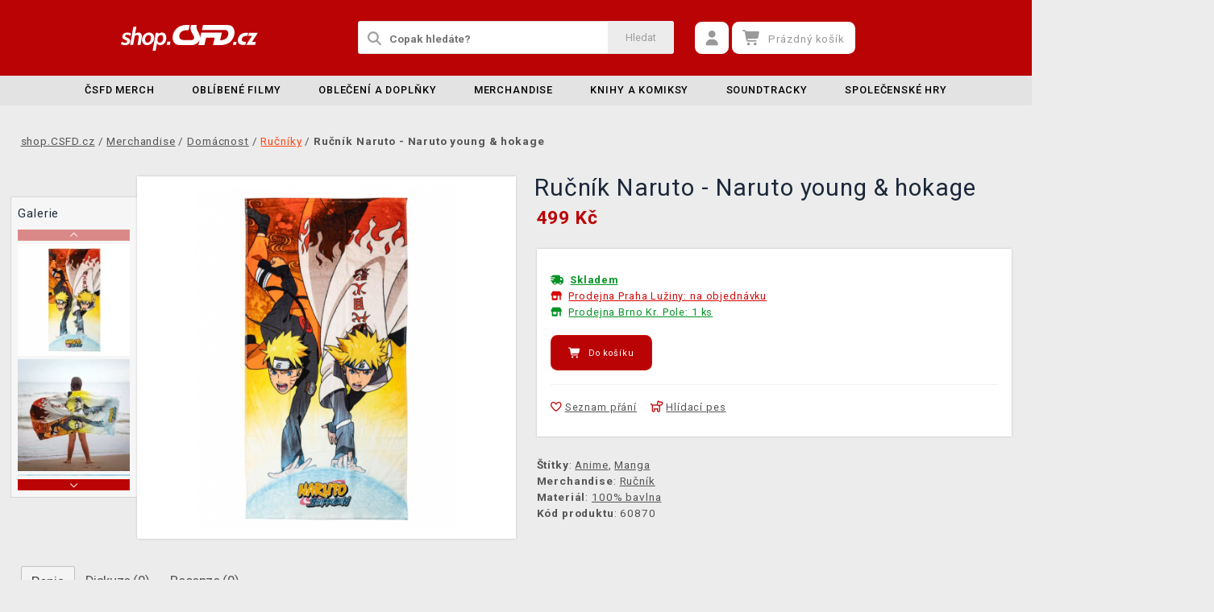

--- FILE ---
content_type: text/html; charset=utf-8
request_url: https://shop.csfd.cz/runk-naruto-naruto-young-hokage
body_size: 14269
content:
<!DOCTYPE html>
<html xmlns="http://www.w3.org/1999/xhtml" lang="cs" xml:lang="cs" dir="ltr">
<head>
<meta charset="utf-8">
<meta http-equiv="X-UA-Compatible" content="IE=edge">
<meta name="referrer" content="strict-origin-when-cross-origin">
<meta name="viewport" content="width=device-width, initial-scale=1, user-scalable=1, maximum-scale=5, minimum-scale=1">
<meta name="robots" content="all, follow, max-image-preview:large" />
<meta name="author" content="shop.CSFD.cz">
<meta name="copyright" content="shop.CSFD.cz">
<meta name="google-site-verification" content="XSvjMginOaO5bytMbWR1Rz6T9PgNFWXoEz2YF7-8olc">
<title>Ručník Naruto - Naruto young & hokage - shop.CSFD.cz</title>
<meta name="description" lang="cs" content="Stylový ručník na pláž či na doma s tématikou populární mangy a anime Naruto....">
<meta name="keywords" lang="cs" content="naruto towel, plážová osuška, anime ručník, Ručník Naruto">
<meta property="fb:app_id" content="2405036122882845">
<meta property="og:image" content="https://img.shop.csfd.cz/p/rucniky/rucnik-naruto-naruto-young-hokage/rucnik-naruto-naruto-young-hokage-150w.png"><meta property="og:image:width" content="150">
<meta property="og:image:height" content="196">
<meta property="og:type" content="product">
<meta property="og:title" content="Ručník Naruto - Naruto young & hokage - shop.CSFD.cz">
<meta property="og:description" content="Stylový ručník na pláž či na doma s tématikou populární mangy a anime Naruto....">
<meta property="og:url" content="https://shop.csfd.cz/runk-naruto-naruto-young-hokage">
<meta property="mkt" content="">
<meta property="ga" content="G-9T8QS337XN"><meta property="product:price:amount" content="499">
<meta property="product:price:currency" content="CZK">
<meta property="title_wo_store_name" content="Ručník Naruto - Naruto young & hokage">
<meta property="title_short" content="Ručník Naruto - Naruto young & hokage - shop.CSFD.cz">
<meta property="description_short" content="Stylový ručník na pláž či na doma s tématikou populární mangy a anime Naruto....">
<link rel="stylesheet" type="text/css" href="https://img.shop.csfd.cz/css/font_awesome_5.8.1.css?v200" nonce="47e7503c1cb69897b7923c95d84d4463" />
<link rel="stylesheet" type="text/css" href="https://img.shop.csfd.cz/css/bootstrap.css?v200" nonce="47e7503c1cb69897b7923c95d84d4463" />	
<link rel="stylesheet" type="text/css" href="https://img.shop.csfd.cz/css/jquery-ui.min.css" nonce="47e7503c1cb69897b7923c95d84d4463" />
<link rel="stylesheet" type="text/css" href="https://img.shop.csfd.cz/css/magnific-popup.css?v200" nonce="47e7503c1cb69897b7923c95d84d4463" />
<link rel="stylesheet" type="text/css" href="https://img.shop.csfd.cz/css/custom.css?v332" nonce="47e7503c1cb69897b7923c95d84d4463" />
<link rel="stylesheet" type="text/css" href="https://img.shop.csfd.cz/css/responsive.css?v206" nonce="47e7503c1cb69897b7923c95d84d4463" />
<link rel="stylesheet" type="text/css" href="https://img.shop.csfd.cz/css/autocomplete.css?v200" nonce="47e7503c1cb69897b7923c95d84d4463" />
<link rel="stylesheet" type="text/css" href="https://img.shop.csfd.cz/css/cookieconsent.css" nonce="47e7503c1cb69897b7923c95d84d4463" />
<link rel="stylesheet" type="text/css" href="https://img.shop.csfd.cz/css/owl.carousel.css" nonce="47e7503c1cb69897b7923c95d84d4463" />
<link rel="stylesheet" type="text/css" href="https://img.shop.csfd.cz/css/product.css?v225" nonce="47e7503c1cb69897b7923c95d84d4463" />
<link rel="stylesheet" type="text/css" href="https://img.shop.csfd.cz/css/katalog.css?v227" nonce="47e7503c1cb69897b7923c95d84d4463" />
<link rel="stylesheet" type="text/css" href="https://img.shop.csfd.cz/css/template_csfd.cz.css?v206" nonce="47e7503c1cb69897b7923c95d84d4463" /><link rel="shortcut icon" type="image/x-icon" href="https://img.shop.csfd.cz/images/favicons/favicon_csfd.cz.ico"><link rel="apple-touch-icon" href="https://img.shop.csfd.cz/images/favicons/apple-touch-icon_csfd.cz.png"></head>
	
	<body class="homepage" itemscope itemtype="https://schema.org/WebSite">
		<meta itemprop="url" content="https://shop.csfd.cz/">		
		
	<!-- Header START -->
	<header class="navbar navbar-custom container-full-sm" id="header" search-service="elastic">
				<!-- Prostřední pruh hlavičky START -->
				<div class="header-middle">
					<div class="container">
						<div class="row">
							<div class="col col-md-4 order-1-sm pr-0">
								<div class="header-middle-left">
									<div class="navbar-header">
										<a class="navbar-brand page-scroll" href="https://shop.csfd.cz/">
											<img alt="shop.CSFD.cz" title="shop.CSFD.cz" src="https://img.shop.csfd.cz/images/logos/shop-path.svg" class="main_logo" width="220" height="57"	>
											<input type="hidden" id="main_lang" value="cs">
											<input type="hidden" id="jazyk_z_url_s_lomitkem" value="">
											<input type="hidden" id="main_country" value="CZ">
											<input type="hidden" id="main_curr" value="CZK">
											<input type="hidden" id="main_curr_symbol" value="Kč">
											<input type="hidden" id="main_ammount_symbol" value="ks">
											<input type="hidden" id="store_id" value="csfd.cz">
											<input type="hidden" id="store_name" value="shop.CSFD.cz">
										</a> 
									</div>
								</div>
							</div>
							<div class="col-12 order-3-sm col-sm-12 col-md-4 search-holder">
								<div class="search">
									<div class="search-inner center-sm">
										<div class="row">
											<div class="col-xl-12">
												<div class="search-bg">
													<div class="row">
														<div class="col-12">
																<form method="GET" action="https://shop.csfd.cz/katalog.php" id="search_form" itemprop="potentialAction" itemscope itemtype="https://schema.org/SearchAction">
																	<meta itemprop="target" content="https://shop.csfd.cz/katalog.php?term={term}">
																	<div class="search-box">
																		<input itemprop="query-input" type="text" id="game" name="term" placeholder="Copak hledáte?" value="" autocomplete="off" maxlength="30">
																		<button id="search_button" title="Hledat" class="btn-grey">Hledat</button>
																		<i class="fas fa-search"></i>
																	</div>
																</form>
														</div>
													</div>
												</div>
											</div>
										</div>
									</div>
								</div>
							</div>
							<div class="col-md-4 order-2-sm right-nav"><div class="right-side header-right-link">
									<ul>
										<li class="account-icon">
											<a class="btn-grey-dark btn" title="Přihlaste se na svůj účet" id="login_btn"> 
												<i class="fas fa-user"></i>
											</a>							
										</li><li class="cart-icon">
										<div id="cart-inner">
											<a id="cartButton" class="btn-grey-dark btn"  rel="nofollow"> 
												<i class="fas fa-shopping-cart"></i>
												<span class="d-none d-lg-inline-block">&nbsp;<span id="cartSum" title="Pro splnění mise jej musíte naplnit">Prázdný košík</span></span>
											</a></div></li>
										<li class="side-toggle">
											<a class="navbar-toggle btn btn-grey collapsed" data-target=".navbar-collapse" id="navbar-toggle" data-toggle="collapse">
												<i class="fas fa-bars"></i>
											</a>
										</li>
									</ul>
								</div>
							</div>
						</div>
					</div>
				</div>
				<!-- Prostřední pruh hlavičky END --><!-- Spodní pruh hlavičky START -->
				<div class="header-bottom">
					<div class="container position-s">
						<div class="header-line">
							<div class="row">
								<div class="col-12 align-center left-sm position-initial">
									<div id="menu" class="navbar-collapse collapse">
										<ul class="nav navbar-nav">
											<li class="level">
												<div class="level-wrap">
												<a class="page-scroll" href="https://shop.csfd.cz/merchandise-csfd">ČSFD merch</a>
												</div>
											</li>
											<li class="level">
												<div class="level-wrap">
												<a class="page-scroll" href="https://shop.csfd.cz/filmove">Oblíbené filmy</a>
												<i class="fas fa-plus opener"></i>
												</div>
												<div class="megamenu full mobile-sub-menu">
													<div class="menu-container">
														<div class="megamenu-inner">
															<div class="megamenu-inner-top">
																<div class="row">
																	<div class="col-lg-12">
																		<div class="row">
																			<div class="col-lg-3 level2 filmy"><a href="https://shop.csfd.cz/filmove"><span>Filmy</span></a>
																				<ul class="sub-menu-level2 ">
																					<li class="level3 "><a href="https://shop.csfd.cz/starwars">Star Wars</a></li>
																					<li class="level3 "><a href="https://shop.csfd.cz/harry">Harry Potter</a></li>
																					<li class="level3 "><a href="https://shop.csfd.cz/marvel-21">Marvel</a></li>
																					<li class="level3 "><a href="https://shop.csfd.cz/dccomics">DC Comics</a></li>
																					<li class="level3 "><a href="https://shop.csfd.cz/lordoftherings">Lord of the Rings</a></li>
																					<li class="level3 "><a href="https://shop.csfd.cz/disney-21">Disney</a></li>
																					<li class="level3 "><a href="https://shop.csfd.cz/batman-21">Batman</a></li>
																					<li class="level3 "><a href="https://shop.csfd.cz/dune-21">Duna</a></li>
																					<li class="level3 "><a href="https://shop.csfd.cz/thenightmarebeforechristmas">Ukradené Vánoce</a></li>
																					<li class="level3 "><a href="https://shop.csfd.cz/alien-21">Alien</a></li>
																					<li class="level3 "><a href="https://shop.csfd.cz/filmove">další...</a></li>
																				</ul>
																			</div>
																			<div class="col-lg-3 level2 serialy"><a href="https://shop.csfd.cz/filmove"><span>Seriály</span></a>
																				<ul class="sub-menu-level2 ">
																					<li class="level3 "><a href="https://shop.csfd.cz/zaklinacnetflix-21">Zaklínač</a></li>
																					<li class="level3 "><a href="https://shop.csfd.cz/themandalorian-21">The Mandalorian</a></li>
																					<li class="level3 "><a href="https://shop.csfd.cz/ahsoka">Ahsoka</a></li>
																					<li class="level3 "><a href="https://shop.csfd.cz/wednesday">Wednesday</a></li>
																					<li class="level3 "><a href="https://shop.csfd.cz/strangerthings">Stranger Things</a></li>
																					<li class="level3 "><a href="https://shop.csfd.cz/southpark">South Park</a></li>
																					<li class="level3 "><a href="https://shop.csfd.cz/peakyblinders-21">Peaky Blinders</a></li>
																					<li class="level3 "><a href="https://shop.csfd.cz/hraotruny">Hra o trůny</a></li>
																					<li class="level3 "><a href="https://shop.csfd.cz/friends-21">Přátelé</a></li>
																					<li class="level3 "><a href="https://shop.csfd.cz/startrek">Star Trek</a></li>
																					<li class="level3 "><a href="https://shop.csfd.cz/filmove">další...</a></li>
																				</ul>
																			</div>
																			<div class="col-lg-3 level2 anime"><a href="https://shop.csfd.cz/anime"><span>Anime a Manga</span></a>
																				<ul class="sub-menu-level2 ">
																					<li class="level3 "><a href="https://shop.csfd.cz/attackontitan">Attack on Titan</a></li>
																					<li class="level3 "><a href="https://shop.csfd.cz/deathnote">Death Note</a></li>
																					<li class="level3 "><a href="https://shop.csfd.cz/demonslayer">Demon Slayer</a></li>
																					<li class="level3 "><a href="https://shop.csfd.cz/dragonballz">Dragon Ball</a></li>
																					<li class="level3 "><a href="https://shop.csfd.cz/hunterxhunter"> Hunter x Hunter</a></li>
																					<li class="level3 "><a href="https://shop.csfd.cz/jujutsukaisen">Jujutsu Kaisen</a></li>
																					<li class="level3 "><a href="https://shop.csfd.cz/myheroacademia">My Hero Academia</a></li>
																					<li class="level3 "><a href="https://shop.csfd.cz/naruto-22">Naruto</a></li>
																					<li class="level3 "><a href="https://shop.csfd.cz/onepiece">One Piece</a></li>
																					<li class="level3 "><a href="https://shop.csfd.cz/anime">další...</a></li>
																				</ul>
																			</div>
																			<div class="col-lg-3 level2 herni"><a href="https://shop.csfd.cz/herni"><span>Herní</span></a>
																				<ul class="sub-menu-level2 ">
																					<li class="level3 "><a href="https://shop.csfd.cz/assassinscreed">Assassins Creed</a></li>
																					<li class="level3 "><a href="https://shop.csfd.cz/cyberpunk-21">Cyberpunk 2077</a></li>
																					<li class="level3 "><a href="https://shop.csfd.cz/darksouls">Dark Souls</a></li>
																					<li class="level3 "><a href="https://shop.csfd.cz/diablo-22">Diablo</a></li>
																					<li class="level3 "><a href="https://shop.csfd.cz/doom-22">Doom</a></li>
																					<li class="level3 "><a href="https://shop.csfd.cz/fallout-22">Fallout</a></li>
																					<li class="level3 "><a href="https://shop.csfd.cz/minecraft-23">Minecraft</a></li>
																					<li class="level3 "><a href="https://shop.csfd.cz/pokemon-21">Pokémon</a></li>
																					<li class="level3 "><a href="https://shop.csfd.cz/zaklinac-22">Zaklínač</a></li>
																					<li class="level3 "><a href="https://shop.csfd.cz/herni">další...</a></li>
																				</ul>
																			</div>
																		</div>
																	</div>
																</div>
															</div>
														</div>
													</div>
												</div>
											</li>
											<li class="level">
												<div class="level-wrap">
												<a class="page-scroll" href="https://shop.csfd.cz/obleceni-a-doplnky">Oblečení a doplňky</a>
												<i class="fas fa-plus opener"></i>
												</div>
												<div class="megamenu full mobile-sub-menu">
													<div class="menu-container">
														<div class="megamenu-inner">
															<div class="megamenu-inner-top">
																<div class="row">
																	<div class="col-lg-12">
																		<div class="row">
																			<div class="col-lg-3 level2 "><a href="https://shop.csfd.cz/obleceni-a-doplnky-panske-a-unisex"><span>Pánské a unisex</span></a>
																				<ul class="sub-menu-level2 ">
																					<li class="level3 "><a href="https://shop.csfd.cz/panske-a-unisex-tricka">Trička</a></li>
																					<li class="level3 "><a href="https://shop.csfd.cz/panske-a-unisex-mikiny-a-svetry">Mikiny a svetry</a></li>
																					<li class="level3 "><a href="https://shop.csfd.cz/doplnky-penezenky">Peněženky</a></li>
																					<li class="level3 "><a href="https://shop.csfd.cz/panske-a-unisex-ksiltovky">Kšiltovky</a></li>
																					<li class="level3 "><a href="https://shop.csfd.cz/doplnky-kravaty">Kravaty</a></li>
																					<li class="level3 "><a href="https://shop.csfd.cz/panske-a-unisex-ponozky">Ponožky</a></li>
																					<li class="level3 "><a href="https://shop.csfd.cz/panske-a-unisex-bundy">Bundy</a></li>
																					<li class="level3 "><a href="https://shop.csfd.cz/katalog.php?s=60&page=1&c=825&term=">Parfémy</a></li>
																				</ul>
																			</div>
																			<div class="col-lg-3 level2 "><a href="https://shop.csfd.cz/obleceni-a-doplnky-damske"><span>Dámské</span></a>
																				<ul class="sub-menu-level2 ">
																					<li class="level3 "><a href="https://shop.csfd.cz/damske-tricka">Trička</a></li>
																					<li class="level3 "><a href="https://shop.csfd.cz/damske-mikiny-a-svetry">Mikiny a svetry</a></li>
																					<li class="level3 "><a href="https://shop.csfd.cz/damske-doplnky-penezenky">Peněženky</a></li>
																					<li class="level3 "><a href="https://shop.csfd.cz/doplnky-nausnice">Náušnice</a></li>
																					<li class="level3 "><a href="https://shop.csfd.cz/doplnky-kabelky">Kabelky</a></li>
																					<li class="level3 "><a href="https://shop.csfd.cz/doplnky-parfemy?sort=date_desc&s=60&page=1&term=&c=813&f=JTdCJTIyZiUyMiUzQSU1QiUyMjEwJTNBNTQ3JTIyJTVEJTdE">Parfémy</a></li>
																				</ul>
																			</div>
																			<div class="col-lg-3 level2 "><a href="https://shop.csfd.cz/obleceni-a-doplnky-detske"><span>Dětské</span></a>
																				<ul class="sub-menu-level2 ">
																					<li class="level3 "><a href="https://shop.csfd.cz/katalog.php?term=tričko&s=60&page=1&f=JTdCJTIyZiUyMiUzQSU1QiUyMjExJTNBMTA4MiUyMiU1RCU3RA==">Trička</a></li>
																					<li class="level3 "><a href="https://shop.csfd.cz/katalog.php?term=mikina&f=JTdCJTIyZiUyMiUzQSU1QiUyMjExJTNBMTA4MiUyMiU1RCU3RA==">Mikiny</a></li>
																					<li class="level3 "><a href="https://shop.csfd.cz/katalog.php?p=1&s=60&f=JTdCJTIyZiUyMiUzQSU1QiUyMjUlM0EyNTExJTIyJTVEJTdE&page=1&term=">Batohy</a></li>
																					<li class="level3 "><a href="https://shop.csfd.cz/katalog.php?p=1&s=60&f=JTdCJTIyZiUyMiUzQSU1QiUyMjUlM0EyNTE3JTIyJTVEJTdE&page=1&term=">Čepice a šály</a></li>
																				</ul>
																			</div>
																			<div class="col-lg-3 level2 "><span>Ostatní</span>
																				<ul class="sub-menu-level2 ">
																					<li class="level3 "><a href="https://shop.csfd.cz/obleceni-a-doplnky-batohy-a-brasny?sort=date_asc&s=60&page=1&term=&c=560">Batohy a brašny</a></li>
																					<li class="level3 "><a href="https://shop.csfd.cz/doplnky-klicenky">Klíčenky</a></li>
																					<li class="level3 "><a href="https://shop.csfd.cz/doplnky-piny-a-odznaky">Piny a odznaky</a></li>
																					<li class="level3 "><a href="https://shop.csfd.cz/damske-doplnky-privesky">Přívěsky</a></li>
																					<li class="level3 "><a href="https://shop.csfd.cz/doplnky-papuce">Pantofle a papuče</a></li>
																					<li class="level3 "><a href="https://shop.csfd.cz/panske-a-unisex-cepice-a-saly">Čepice a šály</a></li>
																					<li class="level3 "><a href="https://shop.csfd.cz/katalog.php?s=60&page=1&c=810&term=">Deštníky</a></li>
																					<li class="level3 "><a href="https://shop.csfd.cz/panske-a-unisex-doplnky">Další doplňky</a></li>
																				</ul>
																			</div>
																		</div>
																	</div>
																</div>
															</div>
														</div>
													</div>
												</div>
											</li>
											<li class="level">
												<div class="level-wrap">
												<a class="page-scroll" href="https://shop.csfd.cz/herni-predmety">Merchandise</a>
												<i class="fas fa-plus opener"></i>
												</div>
												<div class="megamenu full mobile-sub-menu">
													<div class="menu-container">
														<div class="megamenu-inner">
															<div class="megamenu-inner-top">
																<div class="row">
																	<div class="col-lg-12">
																		<div class="row">
																			<div class="col-lg-3 level2 "><a href="https://shop.csfd.cz/herni-predmety-figurky"><span>Figurky</span></a>
																				<ul class="sub-menu-level2 ">
																					<li class="level3 "><a href="https://shop.csfd.cz/figurky-figurky-a-sosky">Figurky a sošky</a></li>
																					<li class="level3 "><a href="https://shop.csfd.cz/figurky-pop-figurky">Funko POP! figurky</a></li>
																					<li class="level3 "><a href="https://shop.csfd.cz/figurky-busty-a-velke-sochy">Busty a velké sochy</a></li>
																					<li class="level3 "><a href="https://shop.csfd.cz/figurky-cable-guy-stojanky">Cable guy</a></li>
																					<li class="level3 "><a href="https://shop.csfd.cz/figurky-akcni-figurky">Akční figurky</a></li>
																					<li class="level3 "><a href="https://shop.csfd.cz/figurky-pokladnicky">Pokladničky</a></li>
																					<li class="level3 "><a href="https://shop.csfd.cz/figurky-blind-boxy-nahodne">Blind boxy (náhodné)</a></li>
																				</ul>
																			</div>
																			<div class="col-lg-3 level2 "><a href="https://shop.csfd.cz/herni-predmety-domacnost"><span>Domácnost</span></a>
																				<ul class="sub-menu-level2 ">
																					<li class="level3 "><a href="https://shop.csfd.cz/domacnost-hrnky-a-sklenice">Hrnky a sklenice</a></li>
																					<li class="level3 "><a href="https://shop.csfd.cz/katalog.php?s=60&page=1&c=912&term=">Cestovní hrnky</a></li>
																					<li class="level3 "><a href="https://shop.csfd.cz/domacnost-lahve-na-piti">Láhve na pití</a></li>
																					<li class="level3 "><a href="https://shop.csfd.cz/domacnost-misky-a-talire">Misky a talíře</a></li>
																					<li class="level3 "><a href="https://shop.csfd.cz/domacnost-lampicky">Lampičky a světla</a></li>
																					<li class="level3 "><a href="https://shop.csfd.cz/domacnost-povleceni-deky-a-rucniky">Povlečení a deky</a></li>
																					<li class="level3 "><a href="https://shop.csfd.cz/domacnost-polstare">Polštáře</a></li>
																					<li class="level3 "><a href="https://shop.csfd.cz/katalog.php?s=60&page=1&c=1019&term=">Ručníky</a></li>
																					<li class="level3 "><a href="https://shop.csfd.cz/domacnost-rohozky">Rohožky</a></li>
																				</ul>
																			</div>
																			<div class="col-lg-3 level2 "><a href="https://shop.csfd.cz/herni-predmety-plakaty"><span>Plakáty a obrazy</span></a>
																				<ul class="sub-menu-level2 ">
																					<li class="level3 "><a href="https://shop.csfd.cz/plakaty-klasicke-plakaty">Klasické plakáty</a></li>
																					<li class="level3 "><a href="https://shop.csfd.cz/katalog.php?s=30&page=1&c=1030">Obrazy</a></li>
																					<li class="level3 "><a href="https://shop.csfd.cz/plakaty-zaramovane-plakaty">Zarámované plakáty</a></li>
																					<li class="level3 "><a href="https://shop.csfd.cz/plakaty-plakaty-na-dvere"> Plakáty na dveře</a></li>
																					<li class="level3 "><a href="https://shop.csfd.cz/katalog.php?s=30&page=1&c=1029">Rámy</a></li>
																					<li class="level3 "><a href="https://shop.csfd.cz/plakaty-wallscrooly-latkove-plakaty">Wallscrooly (látkové plakáty)</a></li>
																				</ul>
																			</div>
																			<div class="col-lg-3 level2 "><span>Ostatní</span>
																				<ul class="sub-menu-level2 ">
																					<li class="level3 "><a href="https://shop.csfd.cz/herni-predmety-hracky-a-plysaci?sort=date_asc&s=60&page=1&term=&c=150">Plyšáci a hračky</a></li>
																					<li class="level3 "><a href="https://shop.csfd.cz/spolecenske-hry-puzzle">Puzzle</a></li>
																					<li class="level3 "><a href="https://shop.csfd.cz/herni-predmety-drevene-stavebnice">Dřevěné stavebnice</a></li>
																					<li class="level3 "><a href="https://shop.csfd.cz/domacnost-stojanky-na-ovladac">Stojánky na mobil</a></li>
																					<li class="level3 "><a href="https://shop.csfd.cz/doplnky-kalendare">Kalendáře</a></li>
																					<li class="level3 "><a href="https://shop.csfd.cz/katalog.php?p=1&s=60&f=JTdCJTIyZiUyMiUzQSU1QiUyMjIlM0EyOTIlMjIlNUQlN0Q=&page=1&term=">Anime merchandise</a></li>
																					<li class="level3 "><a href="https://shop.csfd.cz/doplnky-samolepky-a-magnety">Samolepky a magnety</a></li>
																					<li class="level3 "><a href="https://shop.csfd.cz/herni-predmety-potreby-pro-mazlicky?sort=date_asc&s=60&page=1&term=&c=969">Potřeby pro mazlíčky</a></li>
																				</ul>
																			</div>
																		</div>
																	</div>
																</div>
															</div>
														</div>
													</div>
												</div>
											</li>
											<li class="level">
												<div class="level-wrap">
												<a class="page-scroll" href="https://shop.csfd.cz/herni-predmety-knihy-a-komiksy">Knihy a komiksy</a>
												<i class="fas fa-plus opener"></i>
												</div>
												<div class="megamenu full mobile-sub-menu">
													<div class="menu-container">
														<div class="megamenu-inner">
															<div class="megamenu-inner-top">
																<div class="row">
																	<div class="col-lg-12">
																		<div class="row">
																			<div class="col-lg-3 level2 "><a href="https://shop.csfd.cz//herni-predmety-knihy-a-komiksy"><span>Knihy a komiksy</span></a>
																				<ul class="sub-menu-level2 ">
																					<li class="level3 "><a href="https://shop.csfd.cz/knihy-a-komiksy-artbooky">Artbooky</a></li>
																					<li class="level3 "><a href="https://shop.csfd.cz/knihy-a-komiksy-komiksy">Komiksy</a></li>
																					<li class="level3 "><a href="https://shop.csfd.cz/katalog.php?s=60&page=1&c=1014&term=">Manga</a></li>
																					<li class="level3 "><a href="https://shop.csfd.cz/knihy-a-komiksy-beletrie">Beletrie a další</a></li>
																					<li class="level3 "><a href="https://shop.csfd.cz/knihy-a-komiksy-herni-prirucky-a-pruvodci">Herní příručky a průvodci</a></li>
																				</ul>
																			</div>
																		</div>
																	</div>
																</div>
															</div>
														</div>
													</div>
												</div>
											</li>
											<li class="level">
												<div class="level-wrap">
												<a class="page-scroll" href="https://shop.csfd.cz/herni-predmety-soundtracky">Soundtracky</a>
												<i class="fas fa-plus opener"></i>
												</div>
												<div class="megamenu full mobile-sub-menu">
													<div class="menu-container">
														<div class="megamenu-inner">
															<div class="megamenu-inner-top">
																<div class="row">
																	<div class="col-lg-12">
																		<div class="row">
																			<div class="col-lg-3 level2 "><a href="https://shop.csfd.cz/herni-predmety-soundtracky"><span>Soundtracky</span></a>
																				<ul class="sub-menu-level2 ">
																					<li class="level3 "><a href="https://shop.csfd.cz/soundtracky-filmove-soundtracky">Filmové soundtracky</a></li>
																					<li class="level3 "><a href="https://shop.csfd.cz/soundtracky-herni-soundtracky">Herní soundtracky</a></li>
																					<li class="level3 "><a href="https://shop.csfd.cz/soundtracky-serialove-soundtracky">Seriálové soundtracky</a></li>
																				</ul>
																			</div>
																		</div>
																	</div>
																</div>
															</div>
														</div>
													</div>
												</div>
											</li>
											<li class="level">
												<div class="level-wrap">
												<a class="page-scroll" href="https://shop.csfd.cz/spolecenske-hry">Společenské hry</a>
												<i class="fas fa-plus opener"></i>
												</div>
												<div class="megamenu full mobile-sub-menu">
													<div class="menu-container">
														<div class="megamenu-inner">
															<div class="megamenu-inner-top">
																<div class="row">
																	<div class="col-lg-12">
																		<div class="row">
																			<div class="col-lg-3 level2 "><a href="https://shop.csfd.cz/spolecenske-hry-deskove-hry"><span>Deskové a karetní hry</span></a>
																				<ul class="sub-menu-level2 ">
																					<li class="level3 "><a href="https://shop.csfd.cz/katalog.php?s=60&page=1&c=1023&term=">Deskové hry</a></li>
																					<li class="level3 "><a href="https://shop.csfd.cz/spolecenske-hry-karetni-hry">Karetní hry</a></li>
																					<li class="level3 "><a href="https://shop.csfd.cz/deskove-hry-dobrodruzne-hry">Dobrodružné hry</a></li>
																					<li class="level3 "><a href="https://shop.csfd.cz/deskove-hry-party-hry">Párty hry</a></li>
																					<li class="level3 "><a href="https://shop.csfd.cz/deskove-hry-rodinne-hry">Rodinné hry</a></li>
																					<li class="level3 "><a href="https://shop.csfd.cz/deskove-hry-strategicke-hry">Strategické hry</a></li>
																					<li class="level3 "><a href="https://shop.csfd.cz/spolecenske-hry-hraci-karty">Hrací karty</a></li>
																				</ul>
																			</div>
																			<div class="col-lg-3 level2 "><a href="https://shop.csfd.cz/spolecenske-hry-sberatelske-hry"><span>Sběratelské hry</span></a>
																				<ul class="sub-menu-level2 ">
																					<li class="level3 "><a href="https://shop.csfd.cz/sberatelske-hry-pokemon-tcg?s=60&term=&c=725&sort=date_desc&page=1&f=JTdCJTIyZiUyMiUzQSU1QiU1RCU3RA==">Pokémon TCG</a></li>
																					<li class="level3 "><a href="https://shop.csfd.cz/sberatelske-hry-magic-the-gathering?s=60&term=&c=724&sort=date_desc&page=1&f=JTdCJTIyZiUyMiUzQSU1QiU1RCU3RA==">Magic: The Gathering</a></li>
																					<li class="level3 "><a href="https://shop.csfd.cz/katalog.php?s=60&page=1&c=1038&term=">Lorcana TCG</a></li>
																					<li class="level3 "><a href="https://shop.csfd.cz/sberatelske-hry-flesh-and-blood-tcg?sort=date_desc&s=60&page=1&term=&c=916">Flesh and Blood</a></li>
																					<li class="level3 "><a href="https://shop.csfd.cz/sberatelske-hry-digimon-card-game?sort=date_desc&s=60&page=1&term=&c=964">Digimon Card Game</a></li>
																					<li class="level3 "><a href="https://shop.csfd.cz/sberatelske-hry-yugioh-tcg?sort=date_desc&s=60&page=1&term=&c=981">Yu-Gi-Oh!</a></li>
																				</ul>
																			</div>
																			<div class="col-lg-3 level2 "><a href="https://shop.csfd.cz/spolecenske-hry-figurkove-hry-wargaming"><span>Figurkové hry</span></a>
																				<ul class="sub-menu-level2 ">
																					<li class="level3 "><a href="https://shop.csfd.cz/figurkove-hry-wargaming-fantasy">Fantasy hry</a></li>
																					<li class="level3 "><a href="https://shop.csfd.cz/figurkove-hry-wargaming-scifi">Sci-fi hry</a></li>
																					<li class="level3 "><a href="https://shop.csfd.cz/figurkove-hry-wargaming-casopisy">Časopisy</a></li>
																					<li class="level3 "><a href="https://shop.csfd.cz/figurkove-hry-wargaming-knihy-a-indexy">Knihy a indexy</a></li>
																				</ul>
																			</div>
																			<div class="col-lg-3 level2 "><a href="https://shop.csfd.cz/spolecenske-hry-doplnky"><span>Doplňky</span></a>
																				<ul class="sub-menu-level2 ">
																					<li class="level3 "><a href="https://shop.csfd.cz/doplnky-hraci-kostky">Hrací kostky</a></li>
																					<li class="level3 "><a href="https://shop.csfd.cz/doplnky-obaly-a-krabicky-na-karty">Obaly a krabičky na karty</a></li>
																					<li class="level3 "><a href="https://shop.csfd.cz/doplnky-stojany-a-poradace">Alba a pořadače</a></li>
																					<li class="level3 "><a href="https://shop.csfd.cz/spolecenske-hry-barvy-a-modelarstvi">Barvy a modelářství</a></li>
																				</ul>
																			</div>
																		</div>
																	</div>
																</div>
															</div>
														</div>
													</div>
												</div>
											</li>
											<li class="level d-block d-lg-none">
												<a class="level-wrap page-scroll wo_submenu" href="https://shop.csfd.cz/contact_us.php">Kontakt</a>
											</li><li class="level d-block d-lg-none"><a class="level-wrap page-scroll wo_submenu" href="https://shop.csfd.cz/info.php#doprava_a_zpusob_platby">Doprava</a></li>						</ul>
									</div>
								</div>
							</div>
						</div>
					</div>
				</div>
				<!-- Spodní pruh hlavičky END -->
			</header>
			<!-- Header END -->
	<!-- Wrapper START  -->
		<div class="main">
			<!-- BODY -->
			<div class="container">
				
				<div class="row pt-40 pb-40 breadcrumbs">
					<div class="col">
						<ul itemscope itemtype="https://schema.org/BreadcrumbList" class="breadcrumb_ul">
						<li itemprop="itemListElement" itemscope itemtype="https://schema.org/ListItem">
							<a itemprop="item" href="https://shop.csfd.cz/"><span itemprop="name">shop.CSFD.cz</span></a>
							<meta itemprop="position" content="1">
						</li><li itemprop="itemListElement" itemscope itemtype="https://schema.org/ListItem"> / <a href="herni-predmety" itemprop="item"><span itemprop="name">Merchandise</span></a><meta itemprop="position" content="2"></li><li itemprop="itemListElement" itemscope itemtype="https://schema.org/ListItem"> / <a href="herni-predmety-domacnost" itemprop="item"><span itemprop="name">Domácnost</span></a><meta itemprop="position" content="3"></li><li itemprop="itemListElement" itemscope itemtype="https://schema.org/ListItem"> / <a href="domacnost-rucniky" itemprop="item"><span itemprop="name">Ručníky</span></a><meta itemprop="position" content="4"></li><li itemprop="itemListElement" itemscope itemtype="https://schema.org/ListItem"> / <span class="bold" itemprop="name">Ručník Naruto - Naruto young & hokage</span><meta itemprop="position" content="5"></li>
    					</ul>
    				</div>
    			</div>				<div class="row mb-60" itemscope itemtype="http://schema.org/Product">
					<div class="col-xxl-8 offset-xxl-2">
						<div class="row">
							<div class="col-xl-6 col-lg-6 col-md-5 mb-40">
								<div class="row" id="gallery-wrapper">
									<div class="col-xl-3 col-lg-3 d-none d-lg-block nopadd"><div class="screenshots"><h4>Galerie</h4><button class="btn btn-color btn-sm btn-block btn-arrow disabled" id="btn-arrow-up"><i class="far fa-chevron-up"></i></button><ul class="screenshots_holder"><li class="current"><a href="https://img.shop.csfd.cz/p/rucniky/rucnik-naruto-naruto-young-hokage/rucnik-naruto-naruto-young-hokage-1280w.webp"><img src="https://img.shop.csfd.cz/p/rucniky/rucnik-naruto-naruto-young-hokage/rucnik-naruto-naruto-young-hokage-160w.webp" alt="Ručník Naruto - Naruto young & hokage" width="160" height="160" loading="lazy" /></a></li><li ><a href="https://img.shop.csfd.cz/p/rucniky/rucnik-naruto-naruto-young-hokage/rucnik-naruto-naruto-young-hokage-182-1280w.webp"><img src="https://img.shop.csfd.cz/p/rucniky/rucnik-naruto-naruto-young-hokage/rucnik-naruto-naruto-young-hokage-182-160w.webp" alt="Ručník Naruto - Naruto young & hokage" width="160" height="160" loading="lazy" /></a></li><li ><a href="https://img.shop.csfd.cz/p/rucniky/rucnik-naruto-naruto-young-hokage/rucnik-naruto-naruto-young-hokage-908-1280w.webp"><img src="https://img.shop.csfd.cz/p/rucniky/rucnik-naruto-naruto-young-hokage/rucnik-naruto-naruto-young-hokage-908-160w.webp" alt="Ručník Naruto - Naruto young & hokage" width="160" height="160" loading="lazy" /></a></li><li ><a href="https://img.shop.csfd.cz/p/rucniky/rucnik-naruto-naruto-young-hokage/rucnik-naruto-naruto-young-hokage-441-1280w.webp"><img src="https://img.shop.csfd.cz/p/rucniky/rucnik-naruto-naruto-young-hokage/rucnik-naruto-naruto-young-hokage-441-160w.webp" alt="Ručník Naruto - Naruto young & hokage" width="160" height="160" loading="lazy" /></a></li><li ><a href="https://img.shop.csfd.cz/p/rucniky/rucnik-naruto-naruto-young-hokage/rucnik-naruto-naruto-young-hokage-83-1280w.webp"><img src="https://img.shop.csfd.cz/p/rucniky/rucnik-naruto-naruto-young-hokage/rucnik-naruto-naruto-young-hokage-83-160w.webp" alt="Ručník Naruto - Naruto young & hokage" width="160" height="160" loading="lazy" /></a></li></ul><button class="btn btn-color btn-sm btn-block btn-arrow" id="btn-arrow-down"><i class="far fa-chevron-down"></i></button></div></div>									<div class="col-xl-9 col-lg-9 col-md-12 offset-md-0 col-8 offset-2 align-self-center big_image_holder">
										<!-- Holder pro stickery  -->
										<div class="circle-holder">
																					</div>
										<!-- Cover hry -->
										<a href="https://img.shop.csfd.cz/p/rucniky/rucnik-naruto-naruto-young-hokage/rucnik-naruto-naruto-young-hokage-900w.png" itemprop="image" ><img src="https://img.shop.csfd.cz/p/rucniky/rucnik-naruto-naruto-young-hokage/rucnik-naruto-naruto-young-hokage-375w.png" width="375" height="490" srcset="https://img.shop.csfd.cz/p/rucniky/rucnik-naruto-naruto-young-hokage/rucnik-naruto-naruto-young-hokage-60w.png 60w,https://img.shop.csfd.cz/p/rucniky/rucnik-naruto-naruto-young-hokage/rucnik-naruto-naruto-young-hokage-150w.png 150w,https://img.shop.csfd.cz/p/rucniky/rucnik-naruto-naruto-young-hokage/rucnik-naruto-naruto-young-hokage-375w.png 375w" alt="Ručník Naruto - Naruto young & hokage" class="product_image" data-media-files-id="244560"></a>									</div>
								</div>
							</div>
							<div class="col-xl-6 col-lg-6 col-md-7 product_info_holder">
								<!-- Nadpis + platforma -->
								<h1 class="product_heading" itemprop="name">
									Ručník Naruto - Naruto young & hokage									                                    								</h1>
								<!-- Hodnocení -->
                                								<!-- Price holder -->
								<div itemprop="offers" class="offers" itemscope itemtype="http://schema.org/Offer">
									<div class="price-box">
                                    										<span class="price">
											<span itemprop="price" content="499.00">499</span>
											<span itemprop="priceCurrency" content="CZK">Kč</span>
																																</span>
										<del class="price old-price">
                                                                                   </del>
                                    									</div>
									
									<div class="info-text extra-info">
																				<span class="hidden" itemprop="priceValidUntil">2026-02-21T16:24:24+01:00"></span>										<span itemprop="itemCondition" itemtype="http://schema.org/OfferItemCondition" content="http://schema.org/NewCondition"></span>
									</div>
									<span class="hidden" itemprop="url">https://shop.csfd.cz/runk-naruto-naruto-young-hokage</span>
									<span class="hidden" itemprop="availability" href="http://schema.org/InStock">InStock</span>
									
									<div itemprop="hasMerchantReturnPolicy" itemtype="https://schema.org/MerchantReturnPolicy" itemscope>
									<meta itemprop="applicableCountry" content="CZ" />
									<meta itemprop="returnPolicyCategory" content="https://schema.org/MerchantReturnFiniteReturnWindow" />
									<meta itemprop="merchantReturnDays" content="14" />
									<meta itemprop="returnMethod" content="https://schema.org/ReturnByMail" />
									<meta itemprop="returnFees" content="https://schema.org/FreeReturn" />
									</div>
									<div itemprop="shippingDetails" itemtype="https://schema.org/OfferShippingDetails" itemscope>
										<div itemprop="deliveryTime" itemtype="https://schema.org/ShippingDeliveryTime" itemscope>
											<meta itemprop="cutoffTime" content="12:00:00Z" />								
											<div itemprop="handlingTime" itemtype="https://schema.org/QuantitativeValue" itemscope>
											<meta itemprop="minValue" content="0" />
											<meta itemprop="maxValue" content="1" />
											<meta itemprop="unitCode" content="DAY" />
											</div>
											<div itemprop="transitTime" itemtype="https://schema.org/QuantitativeValue" itemscope>
											<meta itemprop="minValue" content="1" />
											<meta itemprop="maxValue" content="2" />
											<meta itemprop="unitCode" content="DAY" />
											</div>
										</div>									
									</div>								</div>
																<!-- Box s dostupností a vložení do košíku  -->
								<div class="white-block-product mb-30 buy_box">
									<div class="row">
										<div class="col-12">
											<!-- Ostatní dostupné verze produktu -->
																						<ul class="dostupnost_holder">
												<li class="/*dostupnost_block*/ green_text b"><i class="fas fa-shipping-fast"></i>&nbsp<a data-mfp-src="https://shop.csfd.cz/inc/objednavky/kosik_funkce.php?echo=stock&kod=60870" rel="nofollow" class="ajax-popup-link green_text b">Skladem</a> </li><li class="/*dostupnost_block*/ red_text"><i class="fas fa-store-alt"></i>&nbsp<a data-mfp-src="https://shop.csfd.cz/inc/objednavky/kosik_funkce.php?echo=stock&kod=60870" rel="nofollow" class="ajax-popup-link red_text">Prodejna Praha Lužiny:  na objednávku<br></a> </li><li class="/*dostupnost_block*/ green_text"><i class="fas fa-store-alt"></i>&nbsp<a data-mfp-src="https://shop.csfd.cz/inc/objednavky/kosik_funkce.php?echo=stock&kod=60870" rel="nofollow" class="ajax-popup-link green_text">Prodejna Brno Kr. Pole: 1 ks<br></a> </li>											</ul>
										</div>
									</div>
																		<div class="row">
										<div class="col-12">
											<a class="btn btn-color btn-lg btn-buy" id="btn-buy" data-mfp-src="https://shop.csfd.cz/modules/mezikos.php?k=60870" rel="nofollow">
                                                <i class="fas fa-shopping-cart"></i>
                                                Do košíku											</a>
										</div>
									</div>
                                    
									<div class="row"><div class="col-12"><hr class="mtb-20"><ul class="product_action_buttons mb-0"><li><a data-kod="60870" title="Seznam přání" 
                                        class="text-decoration-underline grey_text font15" id="wishlist_login"><i class="far font16 fa-heart mr-1 orange_text">
                                        </i>Seznam přání</a></li><li><a data-kod="60870" id="watchdog_login" title="Hlídací pes" 
                                        class="text-decoration-underline grey_text font15"><i class="far font16 fa-dog mr-1 orange_text">
                                        </i>Hlídací pes</a></li></ul"></div></div>								</div>
                                <!-- END BUY BOX -->
                                                                								<!-- Štítky a ostatní info -->
								<div class="info-text tags-holder">
									<span><b>Štítky</b>: <a href="https://shop.csfd.cz/katalog.php?p=1&s=30&f=JTdCJTIyZiUyMiUzQSU1QiUyMjIlM0EyOTIlMjIlNUQlN0Q=" class="tag_link">Anime</a>, <a href="https://shop.csfd.cz/katalog.php?p=1&s=30&f=JTdCJTIyZiUyMiUzQSU1QiUyMjIlM0ExMTU4JTIyJTVEJTdE" class="tag_link">Manga</a></span><br/><span><b>Merchandise</b>: <a href="https://shop.csfd.cz/katalog.php?p=1&s=30&f=JTdCJTIyZiUyMiUzQSU1QiUyMjUlM0E0NjYlMjIlNUQlN0Q=" class="tag_link">Ručník</a></span><br/><span><b>Materiál</b>: <a href="https://shop.csfd.cz/katalog.php?p=1&s=30&f=JTdCJTIyZiUyMiUzQSU1QiUyMjEyJTNBMjQ5NCUyMiU1RCU3RA==" class="tag_link">100% bavlna</a></span><br/><span><b>Kód produktu</b>: 60870</span><br/><span class="hidden" itemprop="gtin13">8445484396751</span>									<span class="hidden" itemprop="sku">60870</span>
									<span class="hidden" itemprop="mpn">60870</span>
									<span class="hidden" itemprop="brand" itemscope itemtype="http://schema.org/Brand"><span itemprop="name">Cerdá</span></span>
								</div>
								<!-- Ostatní dostupné platformy -->
																<!-- Pokud hru vykupujeme -->
															</div>
						</div>
												
						
												<!-- Záložky -->
						<div class="row">
							<div class="col-12">
								<div class="product-detail-tab">
				                  	<div class="row">
				                    	<div class="col-md-12">
				                      		<div id="tabs">
				                        		<ul class="nav nav-tabs">
					                          		<li>
					                          			<a class="tab-description selected" id="description" title="Popis">Popis</a>
					                          		</li>
					                          		<li>
					                          			<a class="tab-discussion" id="discussion" title="Diskuze">Diskuze (0)</a>
					                          		</li>
					                          		<li>
					                          			<a class="tab-reviews" id="reviews" title="Recenze">Recenze (0)</a>
					                          		</li>
					                        	</ul>
				                      		</div>
				                      		<div id="items">
				                        		<div class="tab_content white-block">
						                         	<ul>
						                            	<li>
						                              		<div class="items-description selected">
						                                		<div class="popis" itemprop="description">
						                                			<div class="row">
						                                										                                				<div class="col-lg-5">
																									                                											                                					<div class="perex-holder mb-20">
						                                						Stylový ručník na pláž či na doma s tématikou populární mangy a anime Naruto.						                                					</div>
						                                					<div class="pozadavky-holder mb-20"><a href="https://img.shop.csfd.cz/p/rucniky/rucnik-naruto-naruto-young-hokage/rucnik-naruto-naruto-young-hokage-83-1280w.webp" target="screenshot"><img src="https://img.shop.csfd.cz/p/rucniky/rucnik-naruto-naruto-young-hokage/rucnik-naruto-naruto-young-hokage-83-640w.webp" width="640" height="640" srcset="https://img.shop.csfd.cz/p/rucniky/rucnik-naruto-naruto-young-hokage/rucnik-naruto-naruto-young-hokage-83-160w.webp 160w,https://img.shop.csfd.cz/p/rucniky/rucnik-naruto-naruto-young-hokage/rucnik-naruto-naruto-young-hokage-83-320w.webp 320w,https://img.shop.csfd.cz/p/rucniky/rucnik-naruto-naruto-young-hokage/rucnik-naruto-naruto-young-hokage-83-480w.webp 480w,https://img.shop.csfd.cz/p/rucniky/rucnik-naruto-naruto-young-hokage/rucnik-naruto-naruto-young-hokage-83-640w.webp 640w" loading="lazy" target="screenshot" alt="Ručník Naruto - Naruto young & hokage" data-media-files-id="244612"></a></div><div class="pozadavky-holder mb-20"><strong>Rozměry:</strong> 70 x 140 cm <br><strong>Materiál:</strong> 100% bavlna<br><br><a href="https://img.shop.csfd.cz/p/rucniky/rucnik-naruto-naruto-young-hokage/rucnik-naruto-naruto-young-hokage-182-1280w.webp" target="screenshot"><img src="https://img.shop.csfd.cz/p/rucniky/rucnik-naruto-naruto-young-hokage/rucnik-naruto-naruto-young-hokage-182-640w.webp" width="640" height="640" srcset="https://img.shop.csfd.cz/p/rucniky/rucnik-naruto-naruto-young-hokage/rucnik-naruto-naruto-young-hokage-182-160w.webp 160w,https://img.shop.csfd.cz/p/rucniky/rucnik-naruto-naruto-young-hokage/rucnik-naruto-naruto-young-hokage-182-320w.webp 320w,https://img.shop.csfd.cz/p/rucniky/rucnik-naruto-naruto-young-hokage/rucnik-naruto-naruto-young-hokage-182-480w.webp 480w,https://img.shop.csfd.cz/p/rucniky/rucnik-naruto-naruto-young-hokage/rucnik-naruto-naruto-young-hokage-182-640w.webp 640w" loading="lazy" target="screenshot" alt="Ručník Naruto - Naruto young & hokage" data-media-files-id="244562"></a></div><div class="brand-holder mb-20"><div class="row"><div class="col-12 col-sm-6 d-flex justify-content-center justify-content-sm-end align-items-center"><a href="https://shop.csfd.cz/naruto-22"><img src="https://img.shop.csfd.cz/brands/7509_naruto_0-170w.webp" loading="lazy" width="170" height="120" alt="Naruto"></a></div><div class="col-12 col-sm-6 d-flex justify-content-center justify-content-sm-start align-items-center"><a href="https://shop.csfd.cz/naruto-22" class="orange_link bold">Všechno z této série</a></div></div></div><div class="kategorie-holder mb-20"><h3>Kategorie</h3><meta itemprop="category" content="Merchandise / Domácnost / Ručníky" /><i class="fas fa-chevron-double-right orange_text"></i> <a href="https://shop.csfd.cz/herni-predmety">Merchandise</a> / <a href="https://shop.csfd.cz/herni-predmety-domacnost">Domácnost</a> / <a href="https://shop.csfd.cz/domacnost-rucniky">Ručníky</a><br></div>						                                				</div>
						                                										                                				<div class="col-lg-7 description-full">
						                                					<a href="https://img.shop.csfd.cz/p/aaa/runk-naruto-naruto-old-hokage/runk-naruto-naruto-old-hokage-480w.webp" target="screenshot"></a><a href="https://img.shop.csfd.cz/p/rucniky/rucnik-naruto-naruto-young-hokage/rucnik-naruto-naruto-young-hokage-1280w.webp" target="screenshot"><img src="https://img.shop.csfd.cz/p/rucniky/rucnik-naruto-naruto-young-hokage/rucnik-naruto-naruto-young-hokage-640w.webp" width="640" height="640" srcset="https://img.shop.csfd.cz/p/rucniky/rucnik-naruto-naruto-young-hokage/rucnik-naruto-naruto-young-hokage-160w.webp 160w,https://img.shop.csfd.cz/p/rucniky/rucnik-naruto-naruto-young-hokage/rucnik-naruto-naruto-young-hokage-320w.webp 320w,https://img.shop.csfd.cz/p/rucniky/rucnik-naruto-naruto-young-hokage/rucnik-naruto-naruto-young-hokage-480w.webp 480w,https://img.shop.csfd.cz/p/rucniky/rucnik-naruto-naruto-young-hokage/rucnik-naruto-naruto-young-hokage-640w.webp 640w" loading="lazy" target="screenshot" alt="Ručník Naruto - Naruto young & hokage" data-media-files-id="244561"></a><br><a href="https://img.shop.csfd.cz/p/rucniky/rucnik-naruto-naruto-young-hokage/rucnik-naruto-naruto-young-hokage-908-1280w.webp" target="screenshot"><img src="https://img.shop.csfd.cz/p/rucniky/rucnik-naruto-naruto-young-hokage/rucnik-naruto-naruto-young-hokage-908-640w.webp" width="640" height="640" srcset="https://img.shop.csfd.cz/p/rucniky/rucnik-naruto-naruto-young-hokage/rucnik-naruto-naruto-young-hokage-908-160w.webp 160w,https://img.shop.csfd.cz/p/rucniky/rucnik-naruto-naruto-young-hokage/rucnik-naruto-naruto-young-hokage-908-320w.webp 320w,https://img.shop.csfd.cz/p/rucniky/rucnik-naruto-naruto-young-hokage/rucnik-naruto-naruto-young-hokage-908-480w.webp 480w,https://img.shop.csfd.cz/p/rucniky/rucnik-naruto-naruto-young-hokage/rucnik-naruto-naruto-young-hokage-908-640w.webp 640w" loading="lazy" target="screenshot" alt="naruto towel" data-media-files-id="244610"></a><br><a href="https://img.shop.csfd.cz/p/rucniky/rucnik-naruto-naruto-young-hokage/rucnik-naruto-naruto-young-hokage-441-1280w.webp" target="screenshot"><img src="https://img.shop.csfd.cz/p/rucniky/rucnik-naruto-naruto-young-hokage/rucnik-naruto-naruto-young-hokage-441-640w.webp" width="640" height="640" srcset="https://img.shop.csfd.cz/p/rucniky/rucnik-naruto-naruto-young-hokage/rucnik-naruto-naruto-young-hokage-441-160w.webp 160w,https://img.shop.csfd.cz/p/rucniky/rucnik-naruto-naruto-young-hokage/rucnik-naruto-naruto-young-hokage-441-320w.webp 320w,https://img.shop.csfd.cz/p/rucniky/rucnik-naruto-naruto-young-hokage/rucnik-naruto-naruto-young-hokage-441-480w.webp 480w,https://img.shop.csfd.cz/p/rucniky/rucnik-naruto-naruto-young-hokage/rucnik-naruto-naruto-young-hokage-441-640w.webp 640w" loading="lazy" target="screenshot" alt="plážová osuška" data-media-files-id="244611"></a><a href="https://img.shop.csfd.cz/p/rucniky/rucnik-naruto-naruto-young-hokage/rucnik-naruto-naruto-young-hokage-1280w.webp" target="screenshot"></a><br><br><a href="https://www.xzone.cz/download/products/2200010216.webp" target="screenshot"></a>                                                                            						                                				</div>
						                                			</div>
						                                		</div>
						                              		</div>
						                            	</li>
						                            	<li>
						                              		<div class="items-discussion">
						                                		<div class="diskuze">
						                                			<div class="row">
																							                                				<div class="col-12 col-sm-6">
						                                					<h3>Přidejte komentář</h3>
								                                			<div class="main-form">
                                                                                <form method="POST" action="#diskuze" id="diskuzeForm">
                                                                                    <div class="form-group">
                                                                                        <div class="row">
                                                                                            <div class="col-md-12">
                                                                                                <label for="prezdivka">Přezdívka</label>
                                                                                                <input type="text" value="" placeholder="Přezdívka" name="prezdivka" id="prezdivka" required="">
                                                                                            </div>
                                                                                        </div>
                                                                                    </div>
                                                                                    <div class="form-group">
                                                                                        <div class="row">
                                                                                            <div class="col-md-12">
                                                                                                <label>Komentář</label>
                                                                                                <textarea rows="4" placeholder="Váš komentář" name="komentar" required=""></textarea>
                                                                                            </div>
                                                                                        </div>
                                                                                    </div>
                                                                                    <div class="form-group">
                                                                                        <div class="row">
                                                                                           <div class="col mb-30 text-right">
                                                                                               <input type="hidden" name="k" value="60870" />
                                                                                               <input type="hidden" name="nazev_produktu" value="Ručník Naruto - Naruto young & hokage" />
                                                                                               <button class="g-recaptcha btn btn-color-outline" name="pridat_prispevek"
                                                                                                       value="1" data-sitekey="6LeZ8MoZAAAAALyIjzYbhONyGxN-5enBOUZf-E9e" data-callback="diskuzeSubmit"
                                                                                                       data-action="submit">
                                                                                                  Odeslat příspěvek                                                                                               </button>
                                                                                           </div>
                                                                                        </div>
                                                                                    </div>
                                                                                </form>
														                    </div>
														                </div>
														                <div class="col-12 col-sm-6">
														                	<div class="pravidla-holder mb-20">
															                	<h3>Pravidla komentářů</h3>
															                	<p>Dotazy k objednávkám pište na email <a href="mailto:csfd@xzone.cz" class="orange_link">csfd@xzone.cz</a>, kde vám můžeme odpovědět rychleji :)</p>
																				<p>Děkujeme, že s ostatními hráči diskutujete slušně. Vulgární a nevhodné komentáře (např. odkazy na jiné eshopy, příspěvky mimo téma dané hry) jsou automaticky mazány.</p>
                                                                                <p class="font12">This site is protected by reCAPTCHA and the Google <a href="https://policies.google.com/privacy">Privacy Policy</a> and <a href="https://policies.google.com/terms">Terms of Service</a> apply.</p>
														                	</div>
														                </div>
                                                                       														            </div>
						                                			<div class="comments-area">
						                                				<div class="heading-part line-bottom mt-10 pb-20">
																			<h2 class="main_title heading">Komentáře<span> (0)</span></h2>
																		</div>
												                        <ul class="comment-list">
												                        												                        </ul>
											                      	</div>
						                                		</div>
						                              		</div>
						                            	</li>
						                            	<li>
																	<div class="items-reviews">
																		<div class="mb-30">
																			<div class="heading-part line-bottom mt-10 pb-20 align-items-md-center d-flex flex-column flex-sm-row">
																				<h2 class="main_title heading">Recenze																					<span> (0)</span>
																					<div class="star-holder d-inline ml-2"><i class="far fa-star"></i><i class="far fa-star"></i><i class="far fa-star"></i><i class="far fa-star"></i><i class="far fa-star"></i></div>
																				</h2>
																				<div class="d-inline-flex flex-grow-1 justify-content-md-end">
                                                                                                                                                                       <a data-kod="60870" id="napsat_hodnoceni"
																						class="btn btn-color-outline btn-sm btn-block-xs napsat_hodnoceni">
																						<i class="fas fa-pencil orange_text"></i>Přidat recenzi																					</a>
                                                                                    																				</div>
																			</div>
																		</div>
																		<div class="row">
																			<div class="col-12">
																				<p>Koupili jste si <b>Ručník Naruto - Naruto young & hokage</b>? Pomozte ostatním ve výběru a dejte vědět, jak se vám líbí!</p>																			</div>
																		</div>
																	</div>
																</li>
						                          	</ul>
				                        		</div>
				                      		</div>
				                   		</div>
				                  	</div>
				                </div>
							</div>
						</div>
												<!-- Podobné produkty upsell -->
						<div class="row mt-50" id="podobne-block">
							<div class="col-12">
								<div class="heading-part line-bottom mbi-30">
									<h2 class="main_title heading">
										<span>Mohlo by se vám líbit</span>
									</h2>
								</div>
								<div class="row mlr_-20 align_center">
									<div class="owl-carousel">
										<div class="col mb-30 item">
															<div class="product-item orange-border flex-column d-flex h-100">
																<div class="circle-holder">
																
																
																
																
																
																</div>
																<div class="circle-holder-right">
																														
																</div>
																<div class="product-image"> 
																	<a title="Čelenka Naruto Shippuden - Red Konoha" href="https://shop.csfd.cz/celenka-naruto-shippuden-red-konoha"> 
																		<img src="https://img.shop.csfd.cz/p/cepice-a-saly/celenka-naruto-shippuden-red-konoha/celenka-naruto-shippuden-red-konoha-633-150w.png" alt="Čelenka Naruto Shippuden - Red Konoha" width="150" height="200" loading="lazy" /> 
																	</a>
																</div>
																<div class="product-detail-inner">
																	<div class="detail-inner-left align-center">
																		<div class="stickers"><div class="merch">MERCH</div></div>
																	</div>
																</div>
																<div class="product-item-name text-center" style="overflow-wrap: break-word;">
																	<a title="Čelenka Naruto Shippuden - Red Konoha" href="https://shop.csfd.cz/celenka-naruto-shippuden-red-konoha">Čelenka Naruto Shippuden - Red Konoha</a>
																</div>
						<div class="expedice-date mb-30 text-center">
							<span class="green_text"><i class="fas fa-shipping-fast"></i></span>
							<a data-mfp-src="https://shop.csfd.cz/inc/objednavky/kosik_funkce.php?echo=stock&kod=46205" rel="nofollow" class="ajax-popup-link green_text">Skladem na 1 pobočce</a>
						</div>
																<div class="product-item-details d-flex flex-column justify-content-end flex-grow-1">
																	<div class="row buy-block equal_nc">
																		<div class="col-xl-6 col-lg-12 cena_column justify-content-center justify-content-xl-end">
																			<div class="price-box align-self-center">
																				
																				<span class="price">499 Kč</span><br/>
																				<del class="price old-price"></del>
																			</div>
																		</div>
																		<div class="col-xl-6 col-lg-12 align-self-center">
																			<a title="Čelenka Naruto Shippuden - Red Konoha" class="btn btn-block btn-color upsell btn-buy" data-mfp-src="https://shop.csfd.cz/modules/mezikos.php?k=46205" rel="nofollow"><i class="fas fa-shopping-cart"></i><span>Do košíku</span></a>
																		</div>
																	</div>
																</div>
															</div>
														</div><div class="col mb-30 item">
															<div class="product-item orange-border flex-column d-flex h-100">
																<div class="circle-holder">
																
																
																
																
																
																</div>
																<div class="circle-holder-right">
																														
																</div>
																<div class="product-image"> 
																	<a title="Figurka Naruto Shippuden - Konan" href="https://shop.csfd.cz/figurka-naruto-shippuden-konan"> 
																		<img src="https://img.shop.csfd.cz/p/figurky-a-sosky/figurka-naruto-shippuden-konan/figurka-naruto-shippuden-konan-150w.png" alt="Figurka Naruto Shippuden - Konan" width="150" height="200" loading="lazy" /> 
																	</a>
																</div>
																<div class="product-detail-inner">
																	<div class="detail-inner-left align-center">
																		<div class="stickers"><div class="merch">MERCH</div></div>
																	</div>
																</div>
																<div class="product-item-name text-center" style="overflow-wrap: break-word;">
																	<a title="Figurka Naruto Shippuden - Konan" href="https://shop.csfd.cz/figurka-naruto-shippuden-konan">Figurka Naruto Shippuden - Konan</a>
																</div>
						<div class="expedice-date mb-30 text-center">
							<span class="green_text"><i class="fas fa-shipping-fast"></i></span>
							<a data-mfp-src="https://shop.csfd.cz/inc/objednavky/kosik_funkce.php?echo=stock&kod=74887" rel="nofollow" class="ajax-popup-link green_text">Skladem</a>
						</div>
																<div class="product-item-details d-flex flex-column justify-content-end flex-grow-1">
																	<div class="row buy-block equal_nc">
																		<div class="col-xl-6 col-lg-12 cena_column justify-content-center justify-content-xl-end">
																			<div class="price-box align-self-center">
																				
																				<span class="price">849 Kč</span><br/>
																				<del class="price old-price"></del>
																			</div>
																		</div>
																		<div class="col-xl-6 col-lg-12 align-self-center">
																			<a title="Figurka Naruto Shippuden - Konan" class="btn btn-block btn-color upsell btn-buy" data-mfp-src="https://shop.csfd.cz/modules/mezikos.php?k=74887" rel="nofollow"><i class="fas fa-shopping-cart"></i><span>Do košíku</span></a>
																		</div>
																	</div>
																</div>
															</div>
														</div><div class="col mb-30 item">
															<div class="product-item orange-border flex-column d-flex h-100">
																<div class="circle-holder">
																
																
																
																
																
																</div>
																<div class="circle-holder-right">
																														
																</div>
																<div class="product-image"> 
																	<a title="Figurka Naruto - Sakura Haruno (Funko POP! Animation 1964)" href="https://shop.csfd.cz/figurka-naruto-sakura-haruno-funko-pop-animation-1964"> 
																		<img src="https://img.shop.csfd.cz/p/pop-figurky/figurka-naruto-sakura-haruno/figurka-naruto-sakura-haruno-funko-pop-animation-1964-150w.png" alt="Figurka Naruto - Sakura Haruno (Funko POP! Animation 1964)" width="150" height="200" loading="lazy" /> 
																	</a>
																</div>
																<div class="product-detail-inner">
																	<div class="detail-inner-left align-center">
																		<div class="stickers"><div class="merch">MERCH</div></div>
																	</div>
																</div>
																<div class="product-item-name text-center" style="overflow-wrap: break-word;">
																	<a title="Figurka Naruto - Sakura Haruno (Funko POP! Animation 1964)" href="https://shop.csfd.cz/figurka-naruto-sakura-haruno-funko-pop-animation-1964">Figurka Naruto - Sakura Haruno (Funko POP! Animation 1964)</a>
																</div>
						<div class="expedice-date mb-30 text-center">
							<span class="green_text"><i class="fas fa-shipping-fast"></i></span>
							<a data-mfp-src="https://shop.csfd.cz/inc/objednavky/kosik_funkce.php?echo=stock&kod=70754" rel="nofollow" class="ajax-popup-link green_text">Skladem</a>
						</div>
																<div class="product-item-details d-flex flex-column justify-content-end flex-grow-1">
																	<div class="row buy-block equal_nc">
																		<div class="col-xl-6 col-lg-12 cena_column justify-content-center justify-content-xl-end">
																			<div class="price-box align-self-center">
																				
																				<span class="price">390 Kč</span><br/>
																				<del class="price old-price"></del>
																			</div>
																		</div>
																		<div class="col-xl-6 col-lg-12 align-self-center">
																			<a title="Figurka Naruto - Sakura Haruno (Funko POP! Animation 1964)" class="btn btn-block btn-color upsell btn-buy" data-mfp-src="https://shop.csfd.cz/modules/mezikos.php?k=70754" rel="nofollow"><i class="fas fa-shopping-cart"></i><span>Do košíku</span></a>
																		</div>
																	</div>
																</div>
															</div>
														</div><div class="col mb-30 item">
															<div class="product-item orange-border flex-column d-flex h-100">
																<div class="circle-holder">
																
																
																
																
																
																</div>
																<div class="circle-holder-right">
																														
																</div>
																<div class="product-image"> 
																	<a title="Peněženka Naruto Shippuden - Gama-chan" href="https://shop.csfd.cz/penezenka-naruto-shippuden-gamachan"> 
																		<img src="https://img.shop.csfd.cz/p/penezenky/penezenka-naruto-shippuden-gamachan/penezenka-naruto-shippuden-gamachan-50-150w.png" alt="Peněženka Naruto Shippuden - Gama-chan" width="150" height="198" loading="lazy" /> 
																	</a>
																</div>
																<div class="product-detail-inner">
																	<div class="detail-inner-left align-center">
																		<div class="stickers"><div class="merch">MERCH</div></div>
																	</div>
																</div>
																<div class="product-item-name text-center" style="overflow-wrap: break-word;">
																	<a title="Peněženka Naruto Shippuden - Gama-chan" href="https://shop.csfd.cz/penezenka-naruto-shippuden-gamachan">Peněženka Naruto Shippuden - Gama-chan</a>
																</div>
						<div class="expedice-date mb-30 text-center">
							<span class="green_text"><i class="fas fa-shipping-fast"></i></span>
							<a data-mfp-src="https://shop.csfd.cz/inc/objednavky/kosik_funkce.php?echo=stock&kod=58522" rel="nofollow" class="ajax-popup-link green_text">Skladem</a>
						</div>
																<div class="product-item-details d-flex flex-column justify-content-end flex-grow-1">
																	<div class="row buy-block equal_nc">
																		<div class="col-xl-6 col-lg-12 cena_column justify-content-center justify-content-xl-end">
																			<div class="price-box align-self-center">
																				
																				<span class="price">399 Kč</span><br/>
																				<del class="price old-price"></del>
																			</div>
																		</div>
																		<div class="col-xl-6 col-lg-12 align-self-center">
																			<a title="Peněženka Naruto Shippuden - Gama-chan" class="btn btn-block btn-color upsell btn-buy" data-mfp-src="https://shop.csfd.cz/modules/mezikos.php?k=58522" rel="nofollow"><i class="fas fa-shopping-cart"></i><span>Do košíku</span></a>
																		</div>
																	</div>
																</div>
															</div>
														</div><div class="col mb-30 item">
															<div class="product-item orange-border flex-column d-flex h-100">
																<div class="circle-holder">
																
																
																
																
																
																</div>
																<div class="circle-holder-right">
																														
																</div>
																<div class="product-image"> 
																	<a title="Čelenka Naruto Shippuden - Konoha" href="https://shop.csfd.cz/celenka-naruto-shippuden-konoha"> 
																		<img src="https://img.shop.csfd.cz/p/cepice-a-saly/celenka-naruto-shippuden-konoha/celenka-naruto-shippuden-konoha-578-150w.png" alt="Čelenka Naruto Shippuden - Konoha" width="150" height="200" loading="lazy" /> 
																	</a>
																</div>
																<div class="product-detail-inner">
																	<div class="detail-inner-left align-center">
																		<div class="stickers"><div class="merch">MERCH</div></div>
																	</div>
																</div>
																<div class="product-item-name text-center" style="overflow-wrap: break-word;">
																	<a title="Čelenka Naruto Shippuden - Konoha" href="https://shop.csfd.cz/celenka-naruto-shippuden-konoha">Čelenka Naruto Shippuden - Konoha</a>
																</div>
						<div class="expedice-date mb-30 text-center">
							<span class="green_text"><i class="fas fa-shipping-fast"></i></span>
							<a data-mfp-src="https://shop.csfd.cz/inc/objednavky/kosik_funkce.php?echo=stock&kod=35691" rel="nofollow" class="ajax-popup-link green_text">Skladem</a>
						</div>
																<div class="product-item-details d-flex flex-column justify-content-end flex-grow-1">
																	<div class="row buy-block equal_nc">
																		<div class="col-xl-6 col-lg-12 cena_column justify-content-center justify-content-xl-end">
																			<div class="price-box align-self-center">
																				
																				<span class="price">549 Kč</span><br/>
																				<del class="price old-price"></del>
																			</div>
																		</div>
																		<div class="col-xl-6 col-lg-12 align-self-center">
																			<a title="Čelenka Naruto Shippuden - Konoha" class="btn btn-block btn-color upsell btn-buy" data-mfp-src="https://shop.csfd.cz/modules/mezikos.php?k=35691" rel="nofollow"><i class="fas fa-shopping-cart"></i><span>Do košíku</span></a>
																		</div>
																	</div>
																</div>
															</div>
														</div><div class="col mb-30 item">
															<div class="product-item orange-border flex-column d-flex h-100">
																<div class="circle-holder"><div><span class="katalog-sticker discount-sticker" title="Sleva">Sleva 26 %</span></div>
																
																
																
																
																
																</div>
																<div class="circle-holder-right">
																														
																</div>
																<div class="product-image"> 
																	<a title="Figurka Naruto - Naruto Uzumaki (Funko POP! Animation 1963)" href="https://shop.csfd.cz/figurka-naruto-naruto-uzumaki-funko-pop-animation-1963"> 
																		<img src="https://img.shop.csfd.cz/p/pop-figurky/figurka-naruto-naruto-uzumaki/figurka-naruto-naruto-uzumaki-funko-pop-animation-1963-150w.png" alt="Figurka Naruto - Naruto Uzumaki (Funko POP! Animation 1963)" width="150" height="200" loading="lazy" /> 
																	</a>
																</div>
																<div class="product-detail-inner">
																	<div class="detail-inner-left align-center">
																		<div class="stickers"><div class="merch">MERCH</div></div>
																	</div>
																</div>
																<div class="product-item-name text-center" style="overflow-wrap: break-word;">
																	<a title="Figurka Naruto - Naruto Uzumaki (Funko POP! Animation 1963)" href="https://shop.csfd.cz/figurka-naruto-naruto-uzumaki-funko-pop-animation-1963">Figurka Naruto - Naruto Uzumaki (Funko POP! Animation 1963)</a>
																</div>
						<div class="expedice-date mb-30 text-center">
							<span class="green_text"><i class="fas fa-shipping-fast"></i></span>
							<a data-mfp-src="https://shop.csfd.cz/inc/objednavky/kosik_funkce.php?echo=stock&kod=70753" rel="nofollow" class="ajax-popup-link green_text">Skladem</a>
						</div>
																<div class="product-item-details d-flex flex-column justify-content-end flex-grow-1">
																	<div class="row buy-block equal_nc">
																		<div class="col-xl-6 col-lg-12 cena_column justify-content-center justify-content-xl-end">
																			<div class="price-box align-self-center">
																				
																				<span class="price">290 Kč</span><br/>
																				<del class="price old-price">390 Kč</del>
																			</div>
																		</div>
																		<div class="col-xl-6 col-lg-12 align-self-center">
																			<a title="Figurka Naruto - Naruto Uzumaki (Funko POP! Animation 1963)" class="btn btn-block btn-color upsell btn-buy" data-mfp-src="https://shop.csfd.cz/modules/mezikos.php?k=70753" rel="nofollow"><i class="fas fa-shopping-cart"></i><span>Do košíku</span></a>
																		</div>
																	</div>
																</div>
															</div>
														</div><div class="col mb-30 item">
															<div class="product-item orange-border flex-column d-flex h-100">
																<div class="circle-holder">
																
																
																
																
																
																</div>
																<div class="circle-holder-right">
																														
																</div>
																<div class="product-image"> 
																	<a title="Figurka Naruto - Sasuke Uchiha (Funko POP! Animation 1965)" href="https://shop.csfd.cz/figurka-naruto-sasuke-uchiha-funko-pop-animation-1965"> 
																		<img src="https://img.shop.csfd.cz/p/pop-figurky/figurka-naruto-sasuke-uchiha/figurka-naruto-sasuke-uchiha-funko-pop-animation-1965-150w.png" alt="Figurka Naruto - Sasuke Uchiha (Funko POP! Animation 1965)" width="150" height="200" loading="lazy" /> 
																	</a>
																</div>
																<div class="product-detail-inner">
																	<div class="detail-inner-left align-center">
																		<div class="stickers"><div class="merch">MERCH</div></div>
																	</div>
																</div>
																<div class="product-item-name text-center" style="overflow-wrap: break-word;">
																	<a title="Figurka Naruto - Sasuke Uchiha (Funko POP! Animation 1965)" href="https://shop.csfd.cz/figurka-naruto-sasuke-uchiha-funko-pop-animation-1965">Figurka Naruto - Sasuke Uchiha (Funko POP! Animation 1965)</a>
																</div>
						<div class="expedice-date mb-30 text-center">
							<span class="green_text"><i class="fas fa-shipping-fast"></i></span>
							<a data-mfp-src="https://shop.csfd.cz/inc/objednavky/kosik_funkce.php?echo=stock&kod=70755" rel="nofollow" class="ajax-popup-link green_text">Skladem (1ks)</a>
						</div>
																<div class="product-item-details d-flex flex-column justify-content-end flex-grow-1">
																	<div class="row buy-block equal_nc">
																		<div class="col-xl-6 col-lg-12 cena_column justify-content-center justify-content-xl-end">
																			<div class="price-box align-self-center">
																				
																				<span class="price">390 Kč</span><br/>
																				<del class="price old-price"></del>
																			</div>
																		</div>
																		<div class="col-xl-6 col-lg-12 align-self-center">
																			<a title="Figurka Naruto - Sasuke Uchiha (Funko POP! Animation 1965)" class="btn btn-block btn-color upsell btn-buy" data-mfp-src="https://shop.csfd.cz/modules/mezikos.php?k=70755" rel="nofollow"><i class="fas fa-shopping-cart"></i><span>Do košíku</span></a>
																		</div>
																	</div>
																</div>
															</div>
														</div><div class="col mb-30 item">
															<div class="product-item orange-border flex-column d-flex h-100">
																<div class="circle-holder">
																
																
																
																
																
																</div>
																<div class="circle-holder-right">
																														
																</div>
																<div class="product-image"> 
																	<a title="Figurka Naruto - Iruka Umino (Funko POP! Animation 1966)" href="https://shop.csfd.cz/figurka-naruto-iruka-umino-funko-pop-animation-1966"> 
																		<img src="https://img.shop.csfd.cz/p/pop-figurky/figurka-naruto-iruka-umino/figurka-naruto-iruka-umino-funko-pop-animation-1966-150w.png" alt="Figurka Naruto - Iruka Umino (Funko POP! Animation 1966)" width="150" height="200" loading="lazy" /> 
																	</a>
																</div>
																<div class="product-detail-inner">
																	<div class="detail-inner-left align-center">
																		<div class="stickers"><div class="merch">MERCH</div></div>
																	</div>
																</div>
																<div class="product-item-name text-center" style="overflow-wrap: break-word;">
																	<a title="Figurka Naruto - Iruka Umino (Funko POP! Animation 1966)" href="https://shop.csfd.cz/figurka-naruto-iruka-umino-funko-pop-animation-1966">Figurka Naruto - Iruka Umino (Funko POP! Animation 1966)</a>
																</div>
						<div class="expedice-date mb-30 text-center">
							<span class="green_text"><i class="fas fa-shipping-fast"></i></span>
							<a data-mfp-src="https://shop.csfd.cz/inc/objednavky/kosik_funkce.php?echo=stock&kod=70752" rel="nofollow" class="ajax-popup-link green_text">Skladem (4ks)</a>
						</div>
																<div class="product-item-details d-flex flex-column justify-content-end flex-grow-1">
																	<div class="row buy-block equal_nc">
																		<div class="col-xl-6 col-lg-12 cena_column justify-content-center justify-content-xl-end">
																			<div class="price-box align-self-center">
																				
																				<span class="price">390 Kč</span><br/>
																				<del class="price old-price"></del>
																			</div>
																		</div>
																		<div class="col-xl-6 col-lg-12 align-self-center">
																			<a title="Figurka Naruto - Iruka Umino (Funko POP! Animation 1966)" class="btn btn-block btn-color upsell btn-buy" data-mfp-src="https://shop.csfd.cz/modules/mezikos.php?k=70752" rel="nofollow"><i class="fas fa-shopping-cart"></i><span>Do košíku</span></a>
																		</div>
																	</div>
																</div>
															</div>
														</div><div class="col mb-30 item">
															<div class="product-item orange-border flex-column d-flex h-100">
																<div class="circle-holder">
																
																
																
																
																
																</div>
																<div class="circle-holder-right">
																														
																</div>
																<div class="product-image"> 
																	<a title="Figurka Naruto Shippuden - Naruto (Super Figure Collection 73)" href="https://shop.csfd.cz/figurka-naruto-shippuden-naruto-super-figure-collection-73"> 
																		<img src="https://img.shop.csfd.cz/p/figurky/figurka-naruto-shippuden-naruto/figurka-naruto-shippuden-naruto-super-figure-collection-73-150w.png" alt="Figurka Naruto Shippuden - Naruto (Super Figure Collection 73)" width="150" height="200" loading="lazy" /> 
																	</a>
																</div>
																<div class="product-detail-inner">
																	<div class="detail-inner-left align-center">
																		<div class="stickers"><div class="merch">MERCH</div></div>
																	</div>
																</div>
																<div class="product-item-name text-center" style="overflow-wrap: break-word;">
																	<a title="Figurka Naruto Shippuden - Naruto (Super Figure Collection 73)" href="https://shop.csfd.cz/figurka-naruto-shippuden-naruto-super-figure-collection-73">Figurka Naruto Shippuden - Naruto (Super Figure Collection 73)</a>
																</div>
						<div class="expedice-date mb-30 text-center">
							<span class="green_text"><i class="fas fa-shipping-fast"></i></span>
							<a data-mfp-src="https://shop.csfd.cz/inc/objednavky/kosik_funkce.php?echo=stock&kod=70642" rel="nofollow" class="ajax-popup-link green_text">Skladem</a>
						</div>
																<div class="product-item-details d-flex flex-column justify-content-end flex-grow-1">
																	<div class="row buy-block equal_nc">
																		<div class="col-xl-6 col-lg-12 cena_column justify-content-center justify-content-xl-end">
																			<div class="price-box align-self-center">
																				
																				<span class="price">799 Kč</span><br/>
																				<del class="price old-price"></del>
																			</div>
																		</div>
																		<div class="col-xl-6 col-lg-12 align-self-center">
																			<a title="Figurka Naruto Shippuden - Naruto (Super Figure Collection 73)" class="btn btn-block btn-color upsell btn-buy" data-mfp-src="https://shop.csfd.cz/modules/mezikos.php?k=70642" rel="nofollow"><i class="fas fa-shopping-cart"></i><span>Do košíku</span></a>
																		</div>
																	</div>
																</div>
															</div>
														</div><div class="col mb-30 item">
															<div class="product-item orange-border flex-column d-flex h-100">
																<div class="circle-holder">
																
																
																
																
																
																</div>
																<div class="circle-holder-right">
																														
																</div>
																<div class="product-image"> 
																	<a title="Figurka Naruto - Hidan (Funko POP! Animation 1576)" href="https://shop.csfd.cz/figurka-naruto-hidan-funko-pop-animation-1576"> 
																		<img src="https://img.shop.csfd.cz/p/pop-figurky/figurka-naruto-hidan/figurka-naruto-hidan-funko-pop-animation-1576-150w.png" alt="Figurka Naruto - Hidan (Funko POP! Animation 1576)" width="150" height="200" loading="lazy" /> 
																	</a>
																</div>
																<div class="product-detail-inner">
																	<div class="detail-inner-left align-center">
																		<div class="stickers"><div class="merch">MERCH</div></div>
																	</div>
																</div>
																<div class="product-item-name text-center" style="overflow-wrap: break-word;">
																	<a title="Figurka Naruto - Hidan (Funko POP! Animation 1576)" href="https://shop.csfd.cz/figurka-naruto-hidan-funko-pop-animation-1576">Figurka Naruto - Hidan (Funko POP! Animation 1576)</a>
																</div>
						<div class="expedice-date mb-30 text-center">
							<span class="green_text"><i class="fas fa-shipping-fast"></i></span>
							<a data-mfp-src="https://shop.csfd.cz/inc/objednavky/kosik_funkce.php?echo=stock&kod=68422" rel="nofollow" class="ajax-popup-link green_text">Skladem (5ks)</a>
						</div>
																<div class="product-item-details d-flex flex-column justify-content-end flex-grow-1">
																	<div class="row buy-block equal_nc">
																		<div class="col-xl-6 col-lg-12 cena_column justify-content-center justify-content-xl-end">
																			<div class="price-box align-self-center">
																				
																				<span class="price">390 Kč</span><br/>
																				<del class="price old-price"></del>
																			</div>
																		</div>
																		<div class="col-xl-6 col-lg-12 align-self-center">
																			<a title="Figurka Naruto - Hidan (Funko POP! Animation 1576)" class="btn btn-block btn-color upsell btn-buy" data-mfp-src="https://shop.csfd.cz/modules/mezikos.php?k=68422" rel="nofollow"><i class="fas fa-shopping-cart"></i><span>Do košíku</span></a>
																		</div>
																	</div>
																</div>
															</div>
														</div><div class="col mb-30 item">
															<div class="product-item orange-border flex-column d-flex h-100">
																<div class="circle-holder"><div><span class="katalog-sticker discount-sticker" title="Sleva">Sleva 30 %</span></div>
																
																
																
																
																
																</div>
																<div class="circle-holder-right">
																														
																</div>
																<div class="product-image"> 
																	<a title="Polštář Naruto Shippuden - Kyuubi" href="https://shop.csfd.cz/polstar-naruto-shippuden-kyuubi"> 
																		<img src="https://img.shop.csfd.cz/p/polstare/polstar-naruto-shippuden-kyuubi/polstar-naruto-shippuden-kyuubi-556-150w.png" alt="Polštář Naruto Shippuden - Kyuubi" width="150" height="200" loading="lazy" /> 
																	</a>
																</div>
																<div class="product-detail-inner">
																	<div class="detail-inner-left align-center">
																		<div class="stickers"><div class="merch">MERCH</div></div>
																	</div>
																</div>
																<div class="product-item-name text-center" style="overflow-wrap: break-word;">
																	<a title="Polštář Naruto Shippuden - Kyuubi" href="https://shop.csfd.cz/polstar-naruto-shippuden-kyuubi">Polštář Naruto Shippuden - Kyuubi</a>
																</div>
						<div class="expedice-date mb-30 text-center">
							<span class="green_text"><i class="fas fa-shipping-fast"></i></span>
							<a data-mfp-src="https://shop.csfd.cz/inc/objednavky/kosik_funkce.php?echo=stock&kod=46725" rel="nofollow" class="ajax-popup-link green_text">Skladem</a>
						</div>
																<div class="product-item-details d-flex flex-column justify-content-end flex-grow-1">
																	<div class="row buy-block equal_nc">
																		<div class="col-xl-6 col-lg-12 cena_column justify-content-center justify-content-xl-end">
																			<div class="price-box align-self-center">
																				
																				<span class="price">349 Kč</span><br/>
																				<del class="price old-price">499 Kč</del>
																			</div>
																		</div>
																		<div class="col-xl-6 col-lg-12 align-self-center">
																			<a title="Polštář Naruto Shippuden - Kyuubi" class="btn btn-block btn-color upsell btn-buy" data-mfp-src="https://shop.csfd.cz/modules/mezikos.php?k=46725" rel="nofollow"><i class="fas fa-shopping-cart"></i><span>Do košíku</span></a>
																		</div>
																	</div>
																</div>
															</div>
														</div><div class="col mb-30 item">
															<div class="product-item orange-border flex-column d-flex h-100">
																<div class="circle-holder">
																
																
																
																
																
																</div>
																<div class="circle-holder-right">
																														
																</div>
																<div class="product-image"> 
																	<a title="Hrnek Naruto Shippuden - Akatsuki Shuriken 3D" href="https://shop.csfd.cz/hrnek-naruto-shippuden-akatsuki-shuriken-3d"> 
																		<img src="https://img.shop.csfd.cz/p/hrnky/hrnek-naruto-shippuden-akatsuki-shuriken-3d/hrnek-naruto-shippuden-akatsuki-shuriken-3d-150w.png" alt="Hrnek Naruto Shippuden - Akatsuki Shuriken 3D" width="150" height="200" loading="lazy" /> 
																	</a>
																</div>
																<div class="product-detail-inner">
																	<div class="detail-inner-left align-center">
																		<div class="stickers"><div class="merch">MERCH</div></div>
																	</div>
																</div>
																<div class="product-item-name text-center" style="overflow-wrap: break-word;">
																	<a title="Hrnek Naruto Shippuden - Akatsuki Shuriken 3D" href="https://shop.csfd.cz/hrnek-naruto-shippuden-akatsuki-shuriken-3d">Hrnek Naruto Shippuden - Akatsuki Shuriken 3D</a>
																</div>
						<div class="expedice-date mb-30 text-center">
							<span class="green_text"><i class="fas fa-shipping-fast"></i></span>
							<a data-mfp-src="https://shop.csfd.cz/inc/objednavky/kosik_funkce.php?echo=stock&kod=67338" rel="nofollow" class="ajax-popup-link green_text">Skladem</a>
						</div>
																<div class="product-item-details d-flex flex-column justify-content-end flex-grow-1">
																	<div class="row buy-block equal_nc">
																		<div class="col-xl-6 col-lg-12 cena_column justify-content-center justify-content-xl-end">
																			<div class="price-box align-self-center">
																				
																				<span class="price">399 Kč</span><br/>
																				<del class="price old-price"></del>
																			</div>
																		</div>
																		<div class="col-xl-6 col-lg-12 align-self-center">
																			<a title="Hrnek Naruto Shippuden - Akatsuki Shuriken 3D" class="btn btn-block btn-color upsell btn-buy" data-mfp-src="https://shop.csfd.cz/modules/mezikos.php?k=67338" rel="nofollow"><i class="fas fa-shopping-cart"></i><span>Do košíku</span></a>
																		</div>
																	</div>
																</div>
															</div>
														</div>									</div>
								</div>
							</div>
						</div>
											</div>
				</div>
			</div>
            <div class="modal fade" tabindex="-1" id="pridat_hodnoceni" role="dialog">
                <div class="modal-dialog" role="document">
                    <div class="modal-content">
                    </div>
                </div>
            </div>
            <div class="modal" tabindex="-1" id="wishlist_modal" role="dialog">
                <div class="modal-dialog modal-dialog-centered" role="document">
                    <div class="modal-content">
                    </div>
                </div>
            </div>
			<!-- Šipka -->
			<div class="scroll-top">
				<div class="scrollup"></div>
			</div>
		</div>
		
	<!-- Footer START -->		
	<div class="footer">
		<div class="container">
			<div class="footer-inner">
				<div class="footer-middle">
					<div class="row">
						<div class="col-xl-12 footer-right-side">
							<div class="row">
								<div class="col-md-4 col-xl-4 f-col">
									<div class="footer-static-block">
										<i class="fas fa-plus opener"></i>
										<h3 class="title">Nakupování<span></span></h3>
										<ul class="footer-block-contant link"><li><a href="https://shop.csfd.cz/info.php#doprava_a_zpusob_platby"><i class="fas fa-caret-right"></i>Doprava a platba</a></li><li><a href="https://shop.csfd.cz/info.php#reklamace_a_vraceni_zbozi"><i class="fas fa-caret-right"></i>Vrácení zboží</a></li><li><a id="footer-nolink" data-cc="show-preferencesModal"><i class="fas fa-caret-right"></i>Upravit cookies</a></li>
										</ul>
									</div>
								</div>
								<div class="col-md-4 col-xl-4 f-col">
									<div class="footer-static-block">
										<i class="fas fa-plus opener"></i>
										<h3 class="title">Informace<span></span></h3>
										<ul class="footer-block-contant link"><li><a href="https://shop.csfd.cz/contact_us.php"><i class="fas fa-caret-right"></i>Kontaktujte nás</a></li><li><a href="https://shop.csfd.cz/info.php#o_nas"><i class="fas fa-caret-right"></i>O obchodě ČSFD.cz</a></li><li><a href="https://shop.csfd.cz/info.php#reklamace_a_vraceni_zbozi"><i class="fas fa-caret-right"></i>Reklamace</a></li><li><a href="https://shop.csfd.cz/info.php#obchodni_podminky"><i class="fas fa-caret-right"></i>Obchodní podmínky</a></li><li><a href="https://shop.csfd.cz/info.php#ochrana_osobnich_udaju"><i class="fas fa-caret-right"></i>Ochrana osobních údajů</a></li>
										</ul>
									</div>
								</div>	
							</div>
						</div>
					</div>
				</div>
				
				<hr>
				<div class="footer-bottom">
					<div class="row justify-content-center text-center mt-4">
						<div class="col-xl-4 col-lg-6 col-md-12 mb-4 d-flex justify-content-center itemscope itemtype="https://schema.org/Organization">
							<ul class="social-icon">
								<li class="hidden"><link itemprop="url" href="https://shop.csfd.cz/"></li>
								<li><a target="_blank" itemprop="sameAs" href="mailto:csfd@xzone.cz" title="Email"><i class="fas fa-envelope"></i></a></li>
							</ul>
						</div>
						<div class="col-xl-4 col-lg-6 col-md-12 mb-4">
							<div class="newsletter">
								<div class="newsletter-inner">
										<form id="newsletter-form" class="d-flex justify-content-center align-items-center">
											<div class="newsletter-box" style="width: 400px;">
												<input type="email" id="email_novinky" placeholder="Zadejte email">
												<input type="hidden" id="sekce" value="product">
												<button title="Odebírat newsletter" id="odebirat" type="submit" class="btn-grey">Odebírat newsletter</button>
												<i class="fas fa-envelope"></i>
											</div>
										</form>
										<span class="evidence_span" id="subscribe_status"></span>
								</div>
							</div>
						</div>								
					</div>
				</div>


			</div>
		</div>
	</div>
	<!-- Footer END -->
			<div id="login_popup" class="quick-view-popup white-popup-block mfp-hide popup-position main-form checkout-section">
			<div class="container-fluid">
				<div class="row">
					<div class="col grid">
						<h2 class="title">Přihlášení</h2>
						
						
					<div class="d-flex flex-column">
						<form method="POST" id="login_box"><div class="input-box">
                    			<label for="login">Email</label>
								<input id="login" type="text"  name="login" placeholder="Váš email" autocomplete="email">
                    		</div>
							<div class="input-box">
                    			<label for="heslo">Heslo</label>
								<input id="heslo" type="password" name="heslo" autocomplete="current-password" placeholder="Heslo">
                    		</div>
                    		<div class="input-box">
                    			<input type="hidden" name="token" value="bot">
                    			<input type="hidden" name="rdr" value="0">
                    			<input type="hidden" name="page_type" value="product">
                    			<button type="submit" class="btn btn-color" name="sent" value="1">Přihlásit se</button>
                    		</div>
	                    		<div class="input-box text-right mb-1">
                    				<a class="orange_link" id="reset_link">Zapomněli jste heslo?</a>
                    			</div>
	                    		<div class="input-box text-right">
                    				<span>Nový zákazník?</span>&nbsp;<a class="dark_grey_link" href="https://shop.csfd.cz/register?k=60870" rel="nofollow">Zaregistrujte se</a>
                    			</div>
						</form>
						<form method="POST" id="reset_box">
							<div class="input-box">
                    			<label for="email">Váš email</label>
								<input id="email" type="text"  name="email" placeholder="Váš email">
                    		</div>
                    		<div class="input-box">
                    			<input type="hidden" name="token" value="bot">
                    			<input type="hidden" name="reset" value="1">
                    			<button type="submit" class="btn btn-color">Resetovat heslo</button>
                    		</div>
						</form>
						</div>
					</div>
					<div class="col d-none d-md-block">
						<h3>Jaké to má výhody?</h3>
						<ul class="check_list">
							<li>
								<b>Budete mít o všem přehled</b><br/>
								Sledujte své objednávky, digitální kódy a akční nabídky na emailu.
							</li>
							
							<li>
								<b>Seznam přání.</b><br/>
								Vytvářejte si své seznamy, které můžete dál sdílet s ostatními.
							</li>
							<li>
								<b>Rychlost a pohodlí</b><br/>
								Nemusíte stále dokola vyplňovat své údaje v košíku.
							</li>
						</ul>

					</div>
				</div>
			</div>
		</div>		<!-- Wrapper END  -->
		<!-- JS required START -->
		<script src="https://img.shop.csfd.cz/js/jquery-3.6.0.min.js" nonce="47e7503c1cb69897b7923c95d84d4463"></script><!-- Základní jQuery -->
		<script src="https://img.shop.csfd.cz/js/localization.js?v226" nonce="47e7503c1cb69897b7923c95d84d4463"></script><!-- Překlady -->
		<script src="https://img.shop.csfd.cz/js/jquery-ui-1.13.1.min.js" nonce="47e7503c1cb69897b7923c95d84d4463"></script><!-- Dopňující fce k jQuery -->
		<script src="https://img.shop.csfd.cz/js/popper.min.js" nonce="47e7503c1cb69897b7923c95d84d4463"></script><!-- Skripty pro dropdwon -->
		<script src="https://img.shop.csfd.cz/js/bootstrap-4.3.1.min.js" nonce="47e7503c1cb69897b7923c95d84d4463"></script><!-- Skripty k Bootstrapu -->
		<script src="https://img.shop.csfd.cz/js/ccconfig.js?v106" nonce="47e7503c1cb69897b7923c95d84d4463"></script><!-- Cookie Consent -->
		<script src="https://img.shop.csfd.cz/js/custom.js?v227" nonce="47e7503c1cb69897b7923c95d84d4463"></script><!-- Vlastní funkce -->
		<script src="https://img.shop.csfd.cz/js/jquery.magnific-popup.js?v2001769095464" nonce="47e7503c1cb69897b7923c95d84d4463"></script><!-- Popup -->
		
<script type="text/javascript" nonce="47e7503c1cb69897b7923c95d84d4463">autocomplete20Init();</script>
<script src="https://www.googletagmanager.com/gtag/js?id=G-9T8QS337XN" nonce="47e7503c1cb69897b7923c95d84d4463" async></script>
<script nonce="47e7503c1cb69897b7923c95d84d4463">window.dataLayer = window.dataLayer || []; function gtag(){dataLayer.push(arguments);} gtag("js", new Date()); gtag("config", "G-9T8QS337XN");</script>
<script nonce="47e7503c1cb69897b7923c95d84d4463">
				gtag(
					"consent", "default", {
						"ad_storage": "denied",
						"analytics_storage": "denied",
						"ad_user_data": "denied",
						"ad_personalization": "denied",
					}
				);
			</script><script src="https://img.shop.csfd.cz/js/product.js?v225" nonce="47e7503c1cb69897b7923c95d84d4463"></script>
<script src="https://img.shop.csfd.cz/js/owl.carousel.min.js" nonce="47e7503c1cb69897b7923c95d84d4463"></script>
<script src="https://img.shop.csfd.cz/js/star_rating.js?v225" nonce="47e7503c1cb69897b7923c95d84d4463"></script>
<script type="text/javascript" nonce="47e7503c1cb69897b7923c95d84d4463">var seznam_itemId = "60870"; var seznam_pagetype = "offerdetail";</script>
<script type="text/javascript" nonce="47e7503c1cb69897b7923c95d84d4463">
	$('#pridat_hodnoceni').on('shown.bs.modal', function (e) {
		appendScriptToHead(
			'js/filepond/filepond.js', 
			'47e7503c1cb69897b7923c95d84d4463',
			function () {
				FilePond.registerPlugin(
					FilePondPluginImagePreview,
					FilePondPluginImageExifOrientation,
					FilePondPluginFileValidateSize,
					FilePondPluginFileValidateType,
					FilePondPluginImageTransform,
					FilePondPluginImageResize
				);
				const pond = FilePond.create(
					document.getElementById('image_upload'), {
						acceptedFileTypes: ['image/jpeg'],
						storeAsFile: true,
						imageResizeTargetWidth: 1024,
						imageTransformOutputQuality: 85
				});
				FilePond.setOptions(filepond_labels[$('#main_lang').val()]);
				var pondMultipleTimeout;
				
				pond.onwarning = function() {
					var container = pond.element.parentNode;
					$('#filepond_error').html( translateJS('many_files', $('#main_lang').val()) ).fadeIn();
					
					requestAnimationFrame(function() {
						error.dataset.state = 'visible';
					});
					clearTimeout(pondMultipleTimeout);
					pondMultipleTimeout = setTimeout(function() {
						$('#filepond_error').fadeOut();
					}, 5000);
				};
				pond.onaddfile = function() {
					clearTimeout(pondMultipleTimeout);
					var container = pond.element.parentNode;
					$('#filepond_error').fadeOut();
				};
			}
		);
		addCSSToHead('css/filepond.css', '47e7503c1cb69897b7923c95d84d4463');
		addCSSToHead('css/filepond-plugin-image-preview.css', '47e7503c1cb69897b7923c95d84d4463');
	
		$('.starrr').starrr({ 'rating': Math.ceil( $('#hodnoceni').val() / 20) });
		$('#stars').on('starrr:change', function (e, value) {
			$('#hodnoceni').val(value * 20);
		});
	
		$('#stars-existing').on('starrr:change', function (e, value) {
			$('#count-existing').html(value);
		});
	});</script>
        	</body>
</html>


--- FILE ---
content_type: text/css
request_url: https://img.shop.csfd.cz/css/template_csfd.cz.css?v206
body_size: 2241
content:
body {
	font-size: 16px !important;
}

.product-item-name a {
	font-size: 16px !important;
}

::selection {
    background-color: #ba0305;
    color: #ffffff;
}
.main_logo{
    max-width: 280px;
}
.header-top{
    background: #ececec;
}
.header-middle{
    background: #ba0305;
}
.header-bottom{
    background: #e3e3e3;
}
.navbar-nav > li > a, .navbar-nav > li .page-scroll{
    color: #000000 !important;
}
.megamenu .level2 > a{
    color: #ba0305;
}
li.level:hover .level-wrap>a, .level2>a:hover>span, .megamenu .level2>a>span:hover{
    color: #ba0305 !important;
}
.megamenu{
    background: #e3e3e3;
    color: #000000;
}
.megamenu .sub-menu-level2 li.level3 > a{
    color: #000000 !important;
}
.megamenu li a {
    color: #000000;
}
.megamenu .sub-menu-level2 li.level3:hover{
    background: #ba0305;
}
.btn-grey-dark{
    background: #ffffff;
}
.btn-grey:hover, .btn-grey-dark:hover{
    background: #e3e3e3;
    color: #ba0305;
}
.btn-color{
    background: #ba0305;
}
.newsletter-inner input, .search-inner input{
    background: #ffffff;
    border: 1px solid #e2e2e2;
}
.search-inner input.ui-autocomplete-loading{
    background-size: auto 80% !important;
    background: #ffffff url('../images/icons/mario.gif') top 3px right 110px no-repeat;
}
.newsletter .newsletter-inner form button, .search .search-inner form button{
    background: #ececec;
    border: 1px solid #ececec;
    color: #9d9d9d;
}
.info-link-grey>a{
    color: #000000 !important;
}
.top-right-link ul li a, .top-left-link ul li a, .info-link a, .info-link a>span {
    color: #ba0305;
}
#logged_btn .fas{
    color: #ba0305 !important;
}
#logged_btn:hover .fas{
    color: #000000 !important;
}
.owl-pagination .owl-page.active > span, .owl-pagination .owl-page:hover > span {
    background: #ba0305 none repeat scroll 0 0;
}
.product-slider .owl-prev, .product-slider .owl-next, #brand-logo .owl-prev, #brand-logo .owl-next, #podobne-block .owl-prev, #podobne-block .owl-next, #doporucene-block .owl-prev, #doporucene-block .owl-next, #blog .owl-prev, #blog .owl-next, .banner .owl-prev, .banner .owl-next, .client-main .owl-prev, .client-main .owl-next, .sub-menu-slider .owl-prev, .sub-menu-slider .owl-next, .pro_cat .owl-prev, .pro_cat .owl-next, #top-cat-pro .owl-prev, #top-cat-pro .owl-next{
    color: #ba0305;
    border-color: #ba0305;
}
.banner .owl-prev:hover, .banner .owl-next:hover, .pro_cat .owl-prev:hover, .pro_cat .owl-next:hover, #brand-logo .owl-prev:hover, #brand-logo .owl-next:hover, #podobne-block .owl-prev:hover, #podobne-block .owl-next:hover, #doporucene-block .owl-prev:hover, #doporucene-block .owl-next:hover, .sub-menu-slider .owl-next:hover, .sub-menu-slider .owl-prev:hover, #top-cat-pro .owl-prev:hover, #top-cat-pro .owl-next:hover, #blog .owl-prev:hover, #blog .owl-next:hover, .client-main .owl-prev:hover, .client-main .owl-next:hover{
    background: rgb(186 3 5 / 80%);
}
.product-slider .owl-prev:after, .product-slider .owl-next:after, #brand-logo .owl-prev:after, #brand-logo .owl-next:after, #podobne-block .owl-prev:after, #podobne-block .owl-next:after, #doporucene-block .owl-prev:after, #doporucene-block .owl-next:after, #blog .owl-prev::after, #blog .owl-next::after, .banner .owl-prev:after, .banner .owl-next:after, .client-main .owl-prev:after, .client-main .owl-next:after, .sub-menu-slider .owl-prev:after, .sub-menu-slider .owl-next:after, .pro_cat .owl-prev:after, .pro_cat .owl-next:after{
    color: #ba0305;
}
.daily_header{
    color: #ba0305;
}
.daily-holder .new_price {
    color: #ba0305;
}
.akce_zbyva>span{
    color: #ba0305;
}
.main_title span::after {
    background: #ba0305 none repeat scroll 0 0;
}
.price-box .price {
    color: #ba0305;
}
.cart-dropdown .cart-price, .close-cart>i:hover{
    color: #ba0305;
}
.orange-border:hover, .cat-box-inner>ul>li:hover{
    border: 1px solid #ba0305;
}

.shop-list-view:hover .product-item-name a, .product-item:hover .product-item-name a,
.special-products-block:hover .product-item-name a, .sidebar-contant ul li:hover .pro-detail-info a,
.cat-box-inner li:hover .pro-detail-info > a, .pro-detail-info:hover a, .pro-detail-info:hover .product-item-name a {
    color: #ba0305;
}
.pro-detail-info .expedice-date b{
    color: #ba0305;
}
.feature-box:hover .ser-title, .feature-box:hover .ser-subtitle, .feature-box:hover i{
    color: #ba0305 !important;
}
.footer a:hover {
    color: #ba0305;
}
.footer .title > span {
    border-bottom: 2px solid #ba0305;
}
#btn-arrow-up, #btn-arrow-down, #btn-arrow-left, #btn-arrow-right{
    background: #ba0305
}
ul.flip li div div.inn, ul.flip.minute:after, ul.flip.hour:after{
    color: #ba0305
}
.orange_link, a:hover{
    color: #ba0305;
}
.nav-tabs > li > a.selected:hover, .nav-tabs > li > a.selected:focus {
    border: 1px solid #ba0305;
    color: #ba0305;
}
.btn-color-outline:hover{
    border: 1px solid #ba0305;
    color: #ba0305 !important;
}
.btn-color:hover{
    background: #8d0103;
}
.orange_text{
    color: #ba0305 !important;
}
.newsletter-box button:hover, .search-box button:hover{
    color: #ba0305;
}
.newsletter .newsletter-inner form button:hover, .search .search-inner form button:hover{
    background: #ececec;
    color: #ba0305;
}
.account-sidebar ul li.active a, .account-sidebar ul li:hover a {
    background: #ba0305 none repeat scroll 0 0
}
.account-sidebar ul li.active a::after, .account-sidebar ul li:hover a::after {
    border-color: rgba(0, 0, 0, 0) rgba(0, 0, 0, 0) rgba(0, 0, 0, 0) #ba0305;
}
.info-page a, .prodejny_block a{
    color: #ba0305;
}
.orange_circle{
    background: #ba0305;
}
.orange_circle_smaller{
    background: #ba0305;
}
.white-block ul:not(.large_orange_list)>li:before, .orange_list li:before{
    color: #ba0305;
}
.header-link-dropdown .dropdown-title {
    color: #ba0305;
}
.account-link-dropdown a:hover, .account-link-dropdown a.active {
    color: #ba0305;
    background: #ececec;
}
.checkout-step .row>div.active .step>.line, .checkout-step .row>div.active .step>.circle{
    background: #ba0305;
    border: 3px solid #ba0305;
}
.transport_item .transport_price, .transport_item .transport_curr, .deleni_item .deleni_price, .deleni_item .deleni_curr{
    color: #ba0305;
}
.main-form input[type="radio"] + .fa-dot-circle-o:before,
.main-form input[type="radio"] + label  .fa-dot-circle-o:before,
.main-form input[type="radio"]:checked + .fa-dot-circle-o:before,
.main-form input[type="radio"]:checked + label  .fa-dot-circle-o:before {
    color: #ba0305;
}
.transport_item b, .deleni_item b{
    color: #ba0305;
}
.transport_item.selected .far, .transport_item.selected .fas{
    color: #ba0305;
}
.megamenu .level2 > a, .megamenu .level2 > span {
    color: #ba0305;
}
a.category_btn:hover {
    color: #ba0305;
    border: 1px solid #ba0305;
}
.sidebar-contant label:hover {
    color: #ba0305
}
.sidebar-box .opener, .footer-static-block .opener{
    color: #ba0305;
}
.checkbox:checked + label::before{
    border-color: #ba0305;
}
.radio-button:checked + label::before{
    background: #ba0305 none repeat scroll 0 0;
    border-color: #ba0305;
}
.checkbox:checked + label::after {
    color: #ba0305;
}
li.level:hover .level-wrap>a {
    color: #ba0305 !important;
}
.category-bar ul li:hover a:not(.selected) {
    color: #ba0305 !important;
    border-color: #ba0305;
}
.select-size ul li a:hover{
    border: 1px solid #ba0305;
    color: #ba0305;
}
.main-form input:focus{
    border: 1px solid #ba0305;
}
.check_list li:before, .check_list li:last-of-type:before{
    color: #ba0305;
}
.select-size ul li.selected a{
    border: 1px solid #ba0305;
    color: #ba0305 !important;
}
.add_to_favorites i:hover{
    color: #ba0305;
}
.transport_item.selected .transport_logo{
    background: #ba0305;
}
.ui-widget.ui-widget-content{
    border-top: 4px solid #ba0305;
}
.ui-menu .ui-menu-item-wrapper.tip_wrapper:hover{
    border: 1px solid #ba0305;
}
#ui-category-categories a:hover{
    color: #ba0305;
}
#ui-category-categories a:before{
    color: #ba0305;
}
.ui-menu em{
    color: #ba0305;
}
#ui-category-brands div:hover a{
    color: #ba0305
}
div#ui-category-products .product_wrapper:hover{
    border: 1px solid #ba0305;
}
#instafeed {
    background-color: #1f1f1f;
    color: white;
    border-top: 20px solid #ba0305;
    -webkit-box-shadow: 0px 1px 6px 0px rgba(0, 0, 0, 0.5);
    -moz-box-shadow: 0px 1px 6px 0px rgba(0, 0, 0, 0.5);
    box-shadow: 0px 1px 6px 0px rgba(0, 0, 0, 0.5);
}
.add_to_favorites i.added{
    color: #ba0305;
}
#star-holder .fas, .star-holder .fas{
    color: #ba0305;
}
.navbar-toggle{
    color: #ba0305 !important;
    background: #FFFFFF;
}
.btn-grey .fa, .btn-grey .fas{
    color: #ba0305 !important;
}
.level .opener{
    color: #ba0305;
}
.footer{
    background: #d2d2d2;
    color: #ba0305;
}
.footer-static-block .title{
    color: #000000;
}
.darek_zbyva_holder .bar_color{
    border: 1px solid #8c0406;
    background: repeating-linear-gradient( 45deg, #ba0305,#ba0305 10px, #8c0406 10px, #8c0406 20px);
}
.card-title h4:hover, .card-title h4 a:hover{
    color: #ba0305;
}
.newsletter-inner input, .search-inner input, .required::after{
    color: #000000;
}
.footer hr{
    border-top: 1px solid #999999;
}
.info-link-grey>a:hover, .top-right-link ul li a:hover, .top-left-link ul li a:hover, .info-link a:hover, .cc_message>a{
    color: #ba0305 !important;
}
.sidebar-title span::after{
    background: #ba0305 none repeat scroll 0 0;
}
.cc_btn, .pagination-bar ul li.active a, .pagination-bar ul li:hover a{
    background: #ba0305;
}
.cc_container{
    background: #ffffff;
    color: #000000;
}
.megamenu .filmy > .sub-menu-level2 > .level3:last-of-type,
.megamenu .serialy > .sub-menu-level2 > .level3:last-of-type,
.megamenu .anime > .sub-menu-level2 > .level3:last-of-type,
.megamenu .herni > .sub-menu-level2 > .level3:last-of-type{
    font-weight: bold;
    margin-top: 10px;
}
@media (max-width: 1199px) {
    .footer-static-block {
        border-bottom: 1px solid #c1c1c1;
    }
}
@media (max-width: 991px) {
    .navbar-collapse {
        background: #ececec;
    }
    .navbar-collapse ul.navbar-nav li.level{
        border-bottom: 1px solid #c1c1c1;
    }
}
@media (min-width: 991px) {
    :root{
        zoom: 0.85;
    }
}